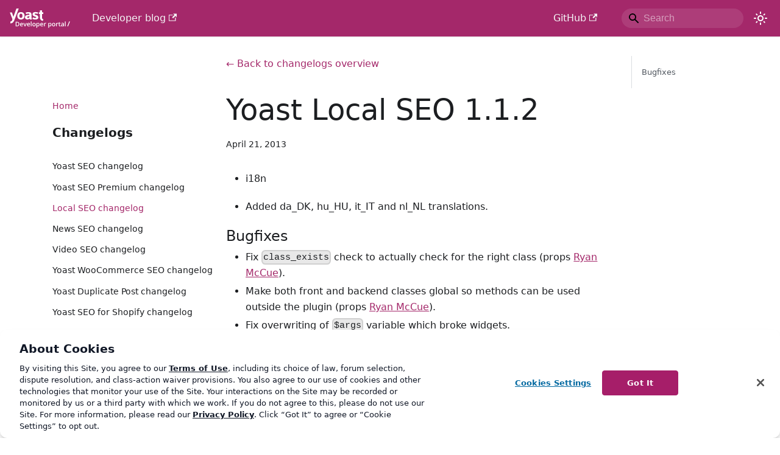

--- FILE ---
content_type: text/html; charset=utf-8
request_url: https://developer.yoast.com/changelog/local-seo/1.1.2/
body_size: 5089
content:
<!doctype html>
<html lang="en" dir="ltr" class="blog-wrapper blog-post-page plugin-changelog-plugin plugin-id-wordpress-seo-local" data-has-hydrated="false">
<head>
<meta charset="UTF-8">
<meta name="generator" content="Docusaurus v3.7.0">
<title data-rh="true">Yoast Local SEO 1.1.2 changelog | Yoast developer portal</title><meta data-rh="true" name="viewport" content="width=device-width,initial-scale=1"><meta data-rh="true" name="twitter:card" content="summary_large_image"><meta data-rh="true" property="og:url" content="https://developer.yoast.com/changelog/local-seo/1.1.2/"><meta data-rh="true" property="og:locale" content="en"><meta data-rh="true" name="docusaurus_locale" content="en"><meta data-rh="true" name="docusaurus_tag" content="default"><meta data-rh="true" name="docsearch:language" content="en"><meta data-rh="true" name="docsearch:docusaurus_tag" content="default"><meta data-rh="true" property="og:title" content="Yoast Local SEO 1.1.2 changelog | Yoast developer portal"><meta data-rh="true" name="description" content="This is the changelog for version 1.1.2 of Yoast Local SEO."><meta data-rh="true" property="og:description" content="This is the changelog for version 1.1.2 of Yoast Local SEO."><meta data-rh="true" property="og:image" content="https://yoast.com/shared-assets/opengraph/?title=Yoast%20Local%20SEO%201.1.2"><meta data-rh="true" name="twitter:image" content="https://yoast.com/shared-assets/opengraph/?title=Yoast%20Local%20SEO%201.1.2"><meta data-rh="true" property="og:type" content="article"><meta data-rh="true" property="article:published_time" content="2013-04-21T20:00:00.000Z"><link data-rh="true" rel="icon" href="/img/favicon.png"><link data-rh="true" rel="canonical" href="https://developer.yoast.com/changelog/local-seo/1.1.2/"><link data-rh="true" rel="alternate" href="https://developer.yoast.com/changelog/local-seo/1.1.2/" hreflang="en"><link data-rh="true" rel="alternate" href="https://developer.yoast.com/changelog/local-seo/1.1.2/" hreflang="x-default"><link rel="alternate" type="application/rss+xml" href="/changelog/yoast-seo/rss.xml" title="Yoast SEO changelog RSS Feed">
<link rel="alternate" type="application/rss+xml" href="/changelog/yoast-seo-premium/rss.xml" title="Yoast SEO Premium changelog RSS Feed">
<link rel="alternate" type="application/rss+xml" href="/changelog/local-seo/rss.xml" title="Yoast Local SEO changelog RSS Feed">
<link rel="alternate" type="application/rss+xml" href="/changelog/news-seo/rss.xml" title="Yoast News SEO changelog RSS Feed">
<link rel="alternate" type="application/rss+xml" href="/changelog/video-seo/rss.xml" title="Yoast Video SEO changelog RSS Feed">
<link rel="alternate" type="application/rss+xml" href="/changelog/woocommerce-seo/rss.xml" title="Yoast WooCommerce SEO changelog RSS Feed">
<link rel="alternate" type="application/rss+xml" href="/changelog/duplicate-post/rss.xml" title="Yoast Duplicate Post changelog RSS Feed">
<link rel="alternate" type="application/rss+xml" href="/changelog/shopify/rss.xml" title="Yoast SEO for Shopify changelog RSS Feed">
<!-- Google Tag Manager -->
    <script>!function(e,t,a,n){e[n]=e[n]||[],e[n].push({"gtm.start":(new Date).getTime(),event:"gtm.js"});var g=t.getElementsByTagName(a)[0],m=t.createElement(a);m.async=!0,m.src="https://www.googletagmanager.com/gtm.js?id=GTM-NHRB36F",g.parentNode.insertBefore(m,g)}(window,document,"script","dataLayer")</script>
    <!-- End Google Tag Manager -->


<meta property="og:site_name" content="Yoast developer portal">
<script type="application/ld+json">{
	"@context": "https://schema.org",
	"@graph": [
		{
			"@type": "WebSite",
			"@id": "https://developer.yoast.com/#website",
			"url": "https://developer.yoast.com/",
			"name": "Yoast Developer",
			"description": "Docs for Yoast SEO, for everyone",
			"publisher": {
				"@id": "https://yoast.com/#organization"
			},
			"potentialAction": [
				{
					"@type": "SearchAction",
					"target": {
						"@type": "EntryPoint",
						"urlTemplate": "https://developer.yoast.com/search/?q={search_term_string}"
					},
					"query-input": "required name=search_term_string"
				}
			],
			"inLanguage": "en-US",
			"copyrightHolder": {
				"@id": "https://yoast.com/#organization"
			}
		},
		{
			"@type": [
				"Organization",
				"Brand"
			],
			"@id": "https://yoast.com/#organization",
			"name": "Yoast",
			"url": "https://yoast.com/",
			"logo": {
				"@type": "ImageObject",
				"inLanguage": "en-US",
				"@id": "https://yoast.com/#/schema/logo/image/",
				"url": "https://yoast.com/app/uploads/2020/09/Yoast_Icon_SocialMedia_500x500.png",
				"contentUrl": "https://yoast.com/app/uploads/2020/09/Yoast_Icon_SocialMedia_500x500.png",
				"width": 500,
				"height": 500,
				"caption": "Yoast"
			},
			"image": {
				"@id": "https://yoast.com/#/schema/logo/image/"
			},
			"sameAs": [
				"https://yoast.com",
				"https://www.instagram.com/yoast/",
				"https://www.linkedin.com/company/1414157/",
				"https://www.pinterest.com/yoast/",
				"https://www.youtube.com/yoast",
				"https://en.wikipedia.org/wiki/Yoast",
				"https://www.facebook.com/yoast",
				"https://twitter.com/yoast",
				"https://g.co/kgs/4H5sG2",
				"https://g.co/kgs/a9XfUu"
			],
			"founder": {
				"@type": "Person",
				"name": "Joost de Valk",
				"sameAs": "https://en.wikipedia.org/wiki/Joost_de_Valk"
			},
			"foundingDate": "2010-05-01",
			"slogan": "SEO for Everyone",
			"description": "Yoast helps you with your website optimization, whether it be through our widely used SEO software or our online SEO courses: we&#039;re here to help.",
			"legalName": "Yoast BV",
			"parentOrganization": {
				"@type": "Organization",
				"name": "Newfold Digital",
				"description": "Newfold Digital is a leading web presence solutions provider serving millions of small-to-medium businesses globally.",
				"url": "https://newfold.com/",
				"sameAs": [
					"https://newfold.com/"
				],
				"logo": "https://yoast.com/app/uploads/2022/01/newfold-logo.png"
			}
		}
	]
}</script><link rel="stylesheet" href="/assets/css/styles.f8c0a30b.css">
<script src="/assets/js/runtime~main.ff318b84.js" defer="defer"></script>
<script src="/assets/js/main.44327d5b.js" defer="defer"></script>
</head>
<body class="navigation-with-keyboard">
<script>!function(){function t(t){document.documentElement.setAttribute("data-theme",t)}var e=function(){try{return new URLSearchParams(window.location.search).get("docusaurus-theme")}catch(t){}}()||function(){try{return window.localStorage.getItem("theme")}catch(t){}}();t(null!==e?e:"light")}(),function(){try{const n=new URLSearchParams(window.location.search).entries();for(var[t,e]of n)if(t.startsWith("docusaurus-data-")){var a=t.replace("docusaurus-data-","data-");document.documentElement.setAttribute(a,e)}}catch(t){}}()</script><div id="__docusaurus"><link rel="preload" as="image" href="/img/yoast-logo.svg"><div role="region" aria-label="Skip to main content"><a class="skipToContent_fXgn" href="#__docusaurus_skipToContent_fallback">Skip to main content</a></div><nav aria-label="Main" class="navbar navbar--fixed-top navbar--primary"><div class="navbar__inner"><div class="navbar__items"><button aria-label="Toggle navigation bar" aria-expanded="false" class="navbar__toggle clean-btn" type="button"><svg width="30" height="30" viewBox="0 0 30 30" aria-hidden="true"><path stroke="currentColor" stroke-linecap="round" stroke-miterlimit="10" stroke-width="2" d="M4 7h22M4 15h22M4 23h22"></path></svg></button><a class="navbar__brand" href="/"><div class="navbar__logo"><img src="/img/yoast-logo.svg" alt="Yoast Logo" class="themedComponent_mlkZ themedComponent--light_NVdE" height="50px"><img src="/img/yoast-logo.svg" alt="Yoast Logo" class="themedComponent_mlkZ themedComponent--dark_xIcU" height="50px"></div></a><a href="https://developer.yoast.com/blog/" target="_blank" rel="noopener noreferrer" class="navbar__item navbar__link">Developer blog<svg width="13.5" height="13.5" aria-hidden="true" viewBox="0 0 24 24" class="iconExternalLink_nPIU"><path fill="currentColor" d="M21 13v10h-21v-19h12v2h-10v15h17v-8h2zm3-12h-10.988l4.035 4-6.977 7.07 2.828 2.828 6.977-7.07 4.125 4.172v-11z"></path></svg></a></div><div class="navbar__items navbar__items--right"><a href="https://github.com/yoast" target="_blank" rel="noopener noreferrer" class="navbar__item navbar__link">GitHub<svg width="13.5" height="13.5" aria-hidden="true" viewBox="0 0 24 24" class="iconExternalLink_nPIU"><path fill="currentColor" d="M21 13v10h-21v-19h12v2h-10v15h17v-8h2zm3-12h-10.988l4.035 4-6.977 7.07 2.828 2.828 6.977-7.07 4.125 4.172v-11z"></path></svg></a><div class="navbarSearchContainer_Bca1"><div class="navbar__search searchBarContainer_NW3z" dir="ltr"><input placeholder="Search" aria-label="Search" class="navbar__search-input searchInput_YFbd" value=""><div class="loadingRing_RJI3 searchBarLoadingRing_YnHq"><div></div><div></div><div></div><div></div></div></div></div><div class="toggle_vylO colorModeToggle_DEke"><button class="clean-btn toggleButton_gllP toggleButtonDisabled_aARS" type="button" disabled="" title="Switch between dark and light mode (currently light mode)" aria-label="Switch between dark and light mode (currently light mode)" aria-live="polite" aria-pressed="false"><svg viewBox="0 0 24 24" width="24" height="24" class="lightToggleIcon_pyhR"><path fill="currentColor" d="M12,9c1.65,0,3,1.35,3,3s-1.35,3-3,3s-3-1.35-3-3S10.35,9,12,9 M12,7c-2.76,0-5,2.24-5,5s2.24,5,5,5s5-2.24,5-5 S14.76,7,12,7L12,7z M2,13l2,0c0.55,0,1-0.45,1-1s-0.45-1-1-1l-2,0c-0.55,0-1,0.45-1,1S1.45,13,2,13z M20,13l2,0c0.55,0,1-0.45,1-1 s-0.45-1-1-1l-2,0c-0.55,0-1,0.45-1,1S19.45,13,20,13z M11,2v2c0,0.55,0.45,1,1,1s1-0.45,1-1V2c0-0.55-0.45-1-1-1S11,1.45,11,2z M11,20v2c0,0.55,0.45,1,1,1s1-0.45,1-1v-2c0-0.55-0.45-1-1-1C11.45,19,11,19.45,11,20z M5.99,4.58c-0.39-0.39-1.03-0.39-1.41,0 c-0.39,0.39-0.39,1.03,0,1.41l1.06,1.06c0.39,0.39,1.03,0.39,1.41,0s0.39-1.03,0-1.41L5.99,4.58z M18.36,16.95 c-0.39-0.39-1.03-0.39-1.41,0c-0.39,0.39-0.39,1.03,0,1.41l1.06,1.06c0.39,0.39,1.03,0.39,1.41,0c0.39-0.39,0.39-1.03,0-1.41 L18.36,16.95z M19.42,5.99c0.39-0.39,0.39-1.03,0-1.41c-0.39-0.39-1.03-0.39-1.41,0l-1.06,1.06c-0.39,0.39-0.39,1.03,0,1.41 s1.03,0.39,1.41,0L19.42,5.99z M7.05,18.36c0.39-0.39,0.39-1.03,0-1.41c-0.39-0.39-1.03-0.39-1.41,0l-1.06,1.06 c-0.39,0.39-0.39,1.03,0,1.41s1.03,0.39,1.41,0L7.05,18.36z"></path></svg><svg viewBox="0 0 24 24" width="24" height="24" class="darkToggleIcon_wfgR"><path fill="currentColor" d="M9.37,5.51C9.19,6.15,9.1,6.82,9.1,7.5c0,4.08,3.32,7.4,7.4,7.4c0.68,0,1.35-0.09,1.99-0.27C17.45,17.19,14.93,19,12,19 c-3.86,0-7-3.14-7-7C5,9.07,6.81,6.55,9.37,5.51z M12,3c-4.97,0-9,4.03-9,9s4.03,9,9,9s9-4.03,9-9c0-0.46-0.04-0.92-0.1-1.36 c-0.98,1.37-2.58,2.26-4.4,2.26c-2.98,0-5.4-2.42-5.4-5.4c0-1.81,0.89-3.42,2.26-4.4C12.92,3.04,12.46,3,12,3L12,3z"></path></svg></button></div></div></div><div role="presentation" class="navbar-sidebar__backdrop"></div></nav><div id="__docusaurus_skipToContent_fallback" class="main-wrapper mainWrapper_z2l0"><div class="container margin-vert--lg"><div class="row"><aside class="col col--3"><nav class="sidebar_brwN thin-scrollbar" aria-label="Blog recent posts navigation"><ul class="sidebarItemList_QwSx clean-list"><li class="sidebarItem_lnhn"><a aria-current="page" class="sidebarItemLink_yNGZ sidebarItemLinkActive_oSRm" href="/">Home</a></li></ul><div class="sidebarItemTitle_r4Q1 margin-bottom--md">Changelogs</div><ul class="sidebarItemList_QwSx clean-list"><li class="sidebarItem_lnhn"><a class="sidebarItemLink_yNGZ" href="/changelog/yoast-seo/">Yoast SEO changelog</a></li><li class="sidebarItem_lnhn"><a class="sidebarItemLink_yNGZ" href="/changelog/yoast-seo-premium/">Yoast SEO Premium changelog</a></li><li class="sidebarItem_lnhn"><a aria-current="page" class="sidebarItemLink_yNGZ sidebarItemLinkActive_oSRm" href="/changelog/local-seo/">Local SEO changelog</a></li><li class="sidebarItem_lnhn"><a class="sidebarItemLink_yNGZ" href="/changelog/news-seo/">News SEO changelog</a></li><li class="sidebarItem_lnhn"><a class="sidebarItemLink_yNGZ" href="/changelog/video-seo/">Video SEO changelog</a></li><li class="sidebarItem_lnhn"><a class="sidebarItemLink_yNGZ" href="/changelog/woocommerce-seo/">Yoast WooCommerce SEO changelog</a></li><li class="sidebarItem_lnhn"><a class="sidebarItemLink_yNGZ" href="/changelog/duplicate-post/">Yoast Duplicate Post changelog</a></li><li class="sidebarItem_lnhn"><a class="sidebarItemLink_yNGZ" href="/changelog/shopify/">Yoast SEO for Shopify changelog</a></li></ul><div class="sidebarItemTitle_r4Q1 margin-bottom--md">Recent releases</div><ul class="sidebarItemList_QwSx clean-list"><li class="sidebarItem_lnhn"><a class="sidebarItemLink_yNGZ" href="/changelog/local-seo/15.6/">15.6</a></li><li class="sidebarItem_lnhn"><a class="sidebarItemLink_yNGZ" href="/changelog/local-seo/15.5/">15.5</a></li><li class="sidebarItem_lnhn"><a class="sidebarItemLink_yNGZ" href="/changelog/local-seo/15.4/">15.4</a></li><li class="sidebarItem_lnhn"><a class="sidebarItemLink_yNGZ" href="/changelog/local-seo/15.3/">15.3</a></li><li class="sidebarItem_lnhn"><a class="sidebarItemLink_yNGZ" href="/changelog/local-seo/15.2/">15.2</a></li><li class="sidebarItem_lnhn"><a class="sidebarItemLink_yNGZ" href="/changelog/local-seo/15.1/">15.1</a></li><li class="sidebarItem_lnhn"><a class="sidebarItemLink_yNGZ" href="/changelog/local-seo/15.0/">15.0</a></li><li class="sidebarItem_lnhn"><a class="sidebarItemLink_yNGZ" href="/changelog/local-seo/14.9/">14.9</a></li><li class="sidebarItem_lnhn"><a class="sidebarItemLink_yNGZ" href="/changelog/local-seo/14.8/">14.8</a></li><li class="sidebarItem_lnhn"><a class="sidebarItemLink_yNGZ" href="/changelog/local-seo/14.7/">14.7</a></li></ul></nav></aside><main class="col col--7"><a class="changelogOverviewLink_dHD6" href="/changelog/local-seo/">← Back to changelogs overview</a><article class="changelogItemContainer_jeDt"><header><h1 class="title_CvKu">Yoast Local SEO 1.1.2</h1><div class="container_mt6G margin-vert--md"><time datetime="2013-04-21T20:00:00.000Z">April 21, 2013</time></div></header><div id="__blog-post-container" class="markdown"><ul>
<li>
<p>i18n</p>
</li>
<li>
<p>Added da_DK, hu_HU, it_IT and nl_NL translations.</p>
</li>
</ul>
<h3 class="anchor anchorWithStickyNavbar_LWe7" id="bugfixes">Bugfixes<a href="#bugfixes" class="hash-link" aria-label="Direct link to Bugfixes" title="Direct link to Bugfixes">​</a></h3>
<ul>
<li>Fix <code>class_exists</code> check to actually check for the right class (props <a href="http://ryanmccue.info/" target="_blank" rel="noopener noreferrer">Ryan McCue</a>).</li>
<li>Make both front and backend classes global so methods can be used outside the plugin (props <a href="http://ryanmccue.info/" target="_blank" rel="noopener noreferrer">Ryan McCue</a>).</li>
<li>Fix overwriting of <code>$args</code> variable which broke widgets.</li>
</ul></div></article><nav class="pagination-nav docusaurus-mt-lg" aria-label="Changelog item navigation"><a class="pagination-nav__link pagination-nav__link--prev" href="/changelog/local-seo/1.1.3/"><div class="pagination-nav__sublabel">Newer release</div><div class="pagination-nav__label">1.1.3</div></a><a class="pagination-nav__link pagination-nav__link--next" href="/changelog/local-seo/1.1.1/"><div class="pagination-nav__sublabel">Older release</div><div class="pagination-nav__label">1.1.1</div></a></nav></main><div class="col col--2"><div class="tableOfContents_bqdL thin-scrollbar"><ul class="table-of-contents table-of-contents__left-border"><li><a href="#bugfixes" class="table-of-contents__link toc-highlight">Bugfixes</a></li></ul></div></div></div></div></div><footer class="footer footer--dark"><div class="container container-fluid"><div class="row footer__links"><div class="col footer__col"><div class="footer__title">Yoast elsewhere</div><ul class="footer__items clean-list"><li class="footer__item"><a href="https://yoast.com/seo-blog/" target="_blank" rel="noopener noreferrer" class="footer__link-item">SEO blog<svg width="13.5" height="13.5" aria-hidden="true" viewBox="0 0 24 24" class="iconExternalLink_nPIU"><path fill="currentColor" d="M21 13v10h-21v-19h12v2h-10v15h17v-8h2zm3-12h-10.988l4.035 4-6.977 7.07 2.828 2.828 6.977-7.07 4.125 4.172v-11z"></path></svg></a></li><li class="footer__item"><a href="https://yoast.com/about-us/" target="_blank" rel="noopener noreferrer" class="footer__link-item">About us<svg width="13.5" height="13.5" aria-hidden="true" viewBox="0 0 24 24" class="iconExternalLink_nPIU"><path fill="currentColor" d="M21 13v10h-21v-19h12v2h-10v15h17v-8h2zm3-12h-10.988l4.035 4-6.977 7.07 2.828 2.828 6.977-7.07 4.125 4.172v-11z"></path></svg></a></li><li class="footer__item"><a href="https://yoast.com/jobs/" target="_blank" rel="noopener noreferrer" class="footer__link-item">Work at Yoast<svg width="13.5" height="13.5" aria-hidden="true" viewBox="0 0 24 24" class="iconExternalLink_nPIU"><path fill="currentColor" d="M21 13v10h-21v-19h12v2h-10v15h17v-8h2zm3-12h-10.988l4.035 4-6.977 7.07 2.828 2.828 6.977-7.07 4.125 4.172v-11z"></path></svg></a></li><li class="footer__item"><a href="https://yoast.com/help/" target="_blank" rel="noopener noreferrer" class="footer__link-item">Help center<svg width="13.5" height="13.5" aria-hidden="true" viewBox="0 0 24 24" class="iconExternalLink_nPIU"><path fill="currentColor" d="M21 13v10h-21v-19h12v2h-10v15h17v-8h2zm3-12h-10.988l4.035 4-6.977 7.07 2.828 2.828 6.977-7.07 4.125 4.172v-11z"></path></svg></a></li><li class="footer__item"><a href="https://yoast.com/academy/" target="_blank" rel="noopener noreferrer" class="footer__link-item">SEO training<svg width="13.5" height="13.5" aria-hidden="true" viewBox="0 0 24 24" class="iconExternalLink_nPIU"><path fill="currentColor" d="M21 13v10h-21v-19h12v2h-10v15h17v-8h2zm3-12h-10.988l4.035 4-6.977 7.07 2.828 2.828 6.977-7.07 4.125 4.172v-11z"></path></svg></a></li></ul></div><div class="col footer__col"><div class="footer__title">Products</div><ul class="footer__items clean-list"><li class="footer__item"><a href="https://yoast.com/product/yoast-seo-premium-wordpress/" target="_blank" rel="noopener noreferrer" class="footer__link-item">Yoast SEO Premium<svg width="13.5" height="13.5" aria-hidden="true" viewBox="0 0 24 24" class="iconExternalLink_nPIU"><path fill="currentColor" d="M21 13v10h-21v-19h12v2h-10v15h17v-8h2zm3-12h-10.988l4.035 4-6.977 7.07 2.828 2.828 6.977-7.07 4.125 4.172v-11z"></path></svg></a></li><li class="footer__item"><a href="https://yoast.com/product/yoast-seo-shopify/" target="_blank" rel="noopener noreferrer" class="footer__link-item">Yoast SEO for Shopify<svg width="13.5" height="13.5" aria-hidden="true" viewBox="0 0 24 24" class="iconExternalLink_nPIU"><path fill="currentColor" d="M21 13v10h-21v-19h12v2h-10v15h17v-8h2zm3-12h-10.988l4.035 4-6.977 7.07 2.828 2.828 6.977-7.07 4.125 4.172v-11z"></path></svg></a></li><li class="footer__item"><a href="https://yoast.com/product/yoast-woocommerce-seo/" target="_blank" rel="noopener noreferrer" class="footer__link-item">Yoast WooCommerce SEO<svg width="13.5" height="13.5" aria-hidden="true" viewBox="0 0 24 24" class="iconExternalLink_nPIU"><path fill="currentColor" d="M21 13v10h-21v-19h12v2h-10v15h17v-8h2zm3-12h-10.988l4.035 4-6.977 7.07 2.828 2.828 6.977-7.07 4.125 4.172v-11z"></path></svg></a></li></ul></div><div class="col footer__col"><div class="footer__title">Legal</div><ul class="footer__items clean-list"><li class="footer__item"><a href="https://yoast.com/terms-of-service/" target="_blank" rel="noopener noreferrer" class="footer__link-item">Terms of Service<svg width="13.5" height="13.5" aria-hidden="true" viewBox="0 0 24 24" class="iconExternalLink_nPIU"><path fill="currentColor" d="M21 13v10h-21v-19h12v2h-10v15h17v-8h2zm3-12h-10.988l4.035 4-6.977 7.07 2.828 2.828 6.977-7.07 4.125 4.172v-11z"></path></svg></a></li><li class="footer__item"><a href="https://yoast.com/privacy-policy/" target="_blank" rel="noopener noreferrer" class="footer__link-item">Privacy policy<svg width="13.5" height="13.5" aria-hidden="true" viewBox="0 0 24 24" class="iconExternalLink_nPIU"><path fill="currentColor" d="M21 13v10h-21v-19h12v2h-10v15h17v-8h2zm3-12h-10.988l4.035 4-6.977 7.07 2.828 2.828 6.977-7.07 4.125 4.172v-11z"></path></svg></a></li><li class="footer__item"><a href="https://yoast.com/refund-policy/" target="_blank" rel="noopener noreferrer" class="footer__link-item">Refund policy<svg width="13.5" height="13.5" aria-hidden="true" viewBox="0 0 24 24" class="iconExternalLink_nPIU"><path fill="currentColor" d="M21 13v10h-21v-19h12v2h-10v15h17v-8h2zm3-12h-10.988l4.035 4-6.977 7.07 2.828 2.828 6.977-7.07 4.125 4.172v-11z"></path></svg></a></li></ul></div></div><div class="footer__bottom text--center"><div class="footer__copyright">Copyright © 2026 Yoast BV. Built with Docusaurus.</div></div></div></footer></div>
<!-- Google Tag Manager (noscript) -->
    <noscript><iframe src="https://www.googletagmanager.com/ns.html?id=GTM-NHRB36F" height="0" width="0" style="display:none;visibility:hidden"></iframe></noscript>
    <!-- End Google Tag Manager (noscript) --><script>(function(){function c(){var b=a.contentDocument||a.contentWindow.document;if(b){var d=b.createElement('script');d.innerHTML="window.__CF$cv$params={r:'9c09e0e8ce14c78f',t:'MTc2ODg2Mjg5NS4wMDAwMDA='};var a=document.createElement('script');a.nonce='';a.src='/cdn-cgi/challenge-platform/scripts/jsd/main.js';document.getElementsByTagName('head')[0].appendChild(a);";b.getElementsByTagName('head')[0].appendChild(d)}}if(document.body){var a=document.createElement('iframe');a.height=1;a.width=1;a.style.position='absolute';a.style.top=0;a.style.left=0;a.style.border='none';a.style.visibility='hidden';document.body.appendChild(a);if('loading'!==document.readyState)c();else if(window.addEventListener)document.addEventListener('DOMContentLoaded',c);else{var e=document.onreadystatechange||function(){};document.onreadystatechange=function(b){e(b);'loading'!==document.readyState&&(document.onreadystatechange=e,c())}}}})();</script></body>
</html>

--- FILE ---
content_type: application/javascript
request_url: https://developer.yoast.com/assets/js/runtime~main.ff318b84.js
body_size: 86408
content:
(()=>{"use strict";var e,c,b,d,a,f={},t={};function r(e){var c=t[e];if(void 0!==c)return c.exports;var b=t[e]={exports:{}};return f[e].call(b.exports,b,b.exports,r),b.exports}r.m=f,e=[],r.O=(c,b,d,a)=>{if(!b){var f=1/0;for(i=0;i<e.length;i++){b=e[i][0],d=e[i][1],a=e[i][2];for(var t=!0,o=0;o<b.length;o++)(!1&a||f>=a)&&Object.keys(r.O).every((e=>r.O[e](b[o])))?b.splice(o--,1):(t=!1,a<f&&(f=a));if(t){e.splice(i--,1);var n=d();void 0!==n&&(c=n)}}return c}a=a||0;for(var i=e.length;i>0&&e[i-1][2]>a;i--)e[i]=e[i-1];e[i]=[b,d,a]},r.n=e=>{var c=e&&e.__esModule?()=>e.default:()=>e;return r.d(c,{a:c}),c},b=Object.getPrototypeOf?e=>Object.getPrototypeOf(e):e=>e.__proto__,r.t=function(e,d){if(1&d&&(e=this(e)),8&d)return e;if("object"==typeof e&&e){if(4&d&&e.__esModule)return e;if(16&d&&"function"==typeof e.then)return e}var a=Object.create(null);r.r(a);var f={};c=c||[null,b({}),b([]),b(b)];for(var t=2&d&&e;"object"==typeof t&&!~c.indexOf(t);t=b(t))Object.getOwnPropertyNames(t).forEach((c=>f[c]=()=>e[c]));return f.default=()=>e,r.d(a,f),a},r.d=(e,c)=>{for(var b in c)r.o(c,b)&&!r.o(e,b)&&Object.defineProperty(e,b,{enumerable:!0,get:c[b]})},r.f={},r.e=e=>Promise.all(Object.keys(r.f).reduce(((c,b)=>(r.f[b](e,c),c)),[])),r.u=e=>"assets/js/"+({9:"45f095f1",35:"09340cb9",46:"b118c1da",51:"f74a28e9",55:"17010ca9",74:"6f489824",111:"c53750f3",120:"692174ea",140:"42b0139d",174:"90b0203c",214:"8d213d03",216:"736838a1",283:"f43813ff",292:"8a1e4022",312:"98117793",314:"643a1c76",321:"e6f3d103",376:"0b430d9a",459:"a10aea09",461:"2043ddb9",466:"267c77ef",476:"e6856180",506:"9a15b502",640:"d999ae5a",721:"aa3bbe84",846:"b51abacb",860:"be0de6de",872:"c4a523f7",947:"7015f84a",948:"559f494a",1006:"50d96948",1016:"6623e7a5",1019:"3afda31a",1091:"c5603b0a",1120:"7fa3b0c3",1161:"b4a720df",1212:"be9255c6",1245:"33c71760",1330:"b08f2a11",1367:"38831d30",1374:"1fb71ae4",1391:"9e8c51b9",1431:"5e5cf974",1446:"fe531799",1481:"eedb62f0",1492:"a5754395",1512:"a10cc8b1",1545:"388e1afb",1572:"f0e90e7c",1601:"a530c4e7",1622:"09f51c65",1659:"813ff7d3",1670:"4aa9f088",1744:"3d29a738",1752:"b07d8b1a",1757:"7d00e8d0",1789:"4e83400d",1805:"12989e15",1840:"1051dab5",1864:"672a703e",1871:"f5a8d039",1877:"5c6bccc5",1882:"9b0e6b30",1903:"301e4aa5",1966:"1abc10ef",2004:"446f3dae",2061:"f4bbac13",2222:"19538e15",2234:"1578a500",2235:"4f29f230",2248:"679dd73c",2265:"eff7a0c8",2287:"1c8f6f55",2332:"19f93487",2385:"011312a5",2398:"8ff7c4fe",2420:"96a9cd41",2457:"2cd4cdea",2467:"c1863dd7",2497:"a141fe24",2513:"e2ee2b86",2560:"71244b7f",2581:"88fafcf2",2603:"7ec77a4b",2622:"29fb6321",2625:"06633f20",2652:"2937d316",2688:"7fc16859",2757:"7572e16a",2767:"bdff3317",2814:"329b4e7c",2829:"022a7f79",2838:"b8ea86ed",2888:"142cce5b",2900:"d6041352",2901:"d791d2af",2965:"4627025d",2973:"3a54871a",3033:"0bdea8d2",3041:"c06f1c61",3051:"83f10ca4",3062:"2f4c3595",3081:"9a9dad1c",3082:"1bac2b04",3090:"14fac2a5",3124:"32d2e597",3206:"e90cd079",3232:"0f8382c9",3258:"e2718fb8",3259:"1314dda8",3266:"baebc45a",3273:"00752606",3277:"65fefd6b",3281:"d5826f92",3300:"122f7300",3303:"a3374bbf",3335:"f7eb6716",3380:"39db3f8f",3389:"126e3c4b",3393:"d25ab4a3",3424:"2a8aa78e",3441:"647a3f98",3607:"75849ab8",3620:"0d327768",3623:"badb19a8",3627:"70c87179",3655:"1df89b71",3733:"66158d6f",3740:"518ca001",3788:"f2a1f915",3817:"e4cbab43",3859:"6c57f520",3899:"4d699660",3909:"f2c1ba81",3921:"d112f570",3946:"abe93000",4e3:"a9036646",4027:"bf47e2f0",4048:"7aff80fa",4050:"8eb1e02b",4051:"ce00a050",4079:"d2cb806d",4120:"fcacaa3a",4145:"fcfdf775",4158:"fc5f878f",4166:"2e3af242",4214:"032238a0",4235:"ed926dd0",4259:"a35720db",4322:"ca13ac5f",4323:"e5ec1fdc",4324:"6abec002",4351:"61f0a60d",4396:"2cc06669",4398:"299831c8",4435:"b4e4b9d6",4472:"97a73d4b",4475:"11048020",4493:"77e0e9f7",4584:"516e52fe",4589:"9fc38197",4610:"10ef4704",4616:"61de7233",4647:"2b707b4f",4695:"ca1bb0a8",4713:"6767f36e",4772:"865ff8bd",4868:"ee49d9a6",4902:"257e1fcb",4931:"c41da8a6",4941:"3b8d74ff",4996:"8a799294",5053:"34089215",5085:"6f4baf85",5108:"1fbedcea",5158:"ac4fb355",5163:"ea9b85b0",5168:"834a6f2c",5197:"e32c1a01",5202:"10b66048",5221:"81fc5b6e",5302:"80f6ec6c",5349:"ee2e0c48",5392:"1b5ce26a",5414:"bf393dce",5427:"e62bc8a7",5445:"3cc9bd73",5446:"f22d4555",5584:"c20a114c",5598:"9739971f",5651:"22886200",5676:"1cfd5200",5708:"249659bd",5709:"c09e69e1",5756:"cc2c8aef",5774:"c37c1f3a",5853:"bd8ad5d8",5867:"37954bae",5883:"873b761d",5888:"5b92aa8e",5957:"d44b7346",5960:"1ddeb2c8",5973:"a7545330",6016:"5d829a08",6019:"3a48b6e7",6023:"2c274e63",6030:"24e3e10e",6032:"1913eb80",6037:"4fcedf3c",6056:"e93072f9",6102:"47aa2e83",6117:"637b7c28",6162:"60b1d5f7",6194:"91499078",6208:"b1549d57",6284:"508c45d2",6344:"2968d97b",6362:"61a9f510",6379:"028488a5",6386:"acd627df",6394:"affad128",6451:"395c68ae",6472:"3dc84e02",6485:"165add1f",6496:"3feaf237",6568:"046a6e90",6575:"1675053a",6605:"21710c95",6620:"f70c7567",6630:"dccefd13",6697:"be7e2fab",6702:"8dfb168d",6712:"d156dc6b",6735:"27a544c6",6742:"4f013ce3",6775:"74b2f6bc",6781:"9a32b2e3",6791:"38c75c98",6795:"d1693739",6835:"b4af3969",6861:"6804225c",6910:"cf4eaa30",6923:"fd480e43",6974:"c1f135e1",6995:"f28314bf",7012:"85da3cd1",7050:"7aa46a77",7069:"621c80f8",7143:"5f4356f1",7203:"264a17da",7213:"880068ac",7223:"d7d9c7f6",7235:"43eb529d",7272:"ce6fe0c9",7328:"78f76878",7370:"8935d40d",7373:"0c9f9f96",7437:"9db98c63",7455:"c76e9ae0",7472:"6d0fd069",7523:"d405bfcd",7542:"bb9c7440",7545:"9140e06a",7550:"c1b096a5",7664:"1c6b26d3",7667:"c4012b6b",7680:"eb425010",7720:"19d0b1b4",7731:"4e6aef69",7750:"888c462f",7820:"4fc385c3",7864:"ff02ba64",7896:"90532a2e",7936:"c9096af7",7962:"b6698c30",8019:"2004396d",8029:"a4834136",8032:"1c3c1b2b",8038:"639896ee",8082:"5b024d33",8179:"fd4e9a3c",8184:"7e8c5da8",8195:"2ff09768",8204:"ead067a3",8264:"7963bcf9",8301:"49abfd22",8379:"195fe4b2",8416:"5cc07076",8443:"1799fe3d",8466:"3dc9ff48",8498:"34ead70e",8548:"d7d523f2",8572:"c34744ee",8602:"8352d2d1",8625:"77d4cc49",8664:"f79a7500",8674:"e896fdfc",8677:"e3a3ab54",8702:"3c00c6c5",8733:"f6ca70b9",8805:"9c764f10",8852:"37c9bc26",8903:"46b138d0",9018:"6afd9b8a",9043:"2185ceb4",9045:"55688653",9060:"bb4a9823",9064:"c17240b2",9065:"4656d2e4",9091:"59660b57",9095:"0b50f67d",9185:"478e3e26",9186:"f5c773a1",9187:"c6771103",9249:"aadfd4bd",9252:"de741d1c",9287:"106084d1",9298:"536584a5",9375:"84b629ed",9422:"cbf4691d",9442:"cd52d09b",9444:"c224d5dc",9476:"cec1fbb2",9511:"4dcf3dc7",9521:"5364c34f",9525:"87e6cc86",9616:"1bb8300a",9647:"5e95c892",9778:"7ca32b65",9880:"4b6aece5",9910:"9780c30c",9913:"665b2da2",9915:"86be5446",10036:"04da7f12",10071:"95219dc7",10077:"24df20e7",10091:"8804d141",10137:"e7841250",10181:"ff898a4f",10185:"61b6d333",10188:"f5890157",10210:"1c85a1db",10289:"fd7e9d29",10311:"c15929af",10396:"2ac7bc10",10398:"2118a280",10413:"d1d49a81",10464:"f6d7baba",10524:"da39e1bf",10557:"cd1c91ab",10577:"ddbddae2",10597:"bc36d5e6",10670:"d85e40d7",10677:"d5825600",10680:"03dda18f",10696:"2776cf95",10701:"61379b8f",10727:"9c1b6032",10789:"a709d4dc",10871:"741a6e84",10872:"cfb7c004",10875:"560cf673",10901:"72798764",10903:"8a67c315",10904:"ce6895e4",10932:"1328249d",11007:"5536ed02",11024:"cf421049",11073:"c8667cd1",11130:"c865e97d",11163:"039856ab",11201:"fdfd5302",11244:"4146bd5e",11264:"62b360e7",11321:"4ccef59a",11325:"81e800c1",11345:"a35013ab",11381:"0a36d123",11382:"55b86106",11412:"d7219c7f",11435:"33813d73",11560:"75519aa0",11567:"22dd74f7",11577:"3921e45e",11592:"371c43ee",11625:"76324d64",11662:"b481da8d",11722:"0d3637e7",11780:"3b86df2f",11837:"72e9a909",11839:"a92a3e5b",11855:"826efc44",11911:"52f02ec1",11972:"4dee2efd",12115:"e063357c",12131:"624b1232",12140:"342127e7",12225:"673e65ff",12253:"df867c6b",12254:"2fd59d43",12313:"9ba272c8",12321:"20be807b",12326:"34c8a266",12332:"a798b37d",12361:"81ecc705",12397:"235a5653",12477:"9f238de9",12497:"1be140e6",12584:"170daf46",12600:"2f9f8b04",12657:"918aa675",12666:"fe6bad67",12704:"a0b800e1",12728:"bfa39f33",12783:"3481e2b3",12817:"b6fcfa48",12838:"a6bfa2e6",12839:"36b2742d",12849:"bdf9095a",12864:"5bf48947",12867:"b62bf32c",12897:"9fe0f27a",12925:"7b06e556",12932:"6b0decbe",12992:"ae6e8428",13016:"818a483f",13020:"eb71b471",13089:"cc9fe2e7",13118:"86d2a569",13179:"8bab3b08",13180:"6d33da42",13203:"895adcc5",13216:"cdbd442b",13250:"807ddaeb",13266:"a3067468",13296:"79faff0d",13311:"11658009",13320:"c8f9fe60",13350:"d3eb52f8",13386:"9e23c99a",13427:"be67c652",13437:"1e81458d",13502:"9af5bfc5",13517:"829c5537",13571:"fcacd93e",13597:"00a266b1",13599:"94e7890f",13606:"ec0beb8f",13610:"e6976b22",13643:"07fa3610",13683:"c9606c61",13713:"0e15416b",13745:"e33f19c6",13746:"26a10ddc",13760:"3cc37ee8",13804:"337780dc",13807:"e7427487",13896:"dced92e9",13898:"0421ce8f",13919:"2754dacf",13987:"829b20d9",14011:"32046ac9",14058:"aa4a77d4",14083:"c0552a7a",14108:"672a8d2c",14111:"34b652dd",14139:"eea722f0",14170:"3ac5cb95",14176:"c788b0e8",14203:"90fedcb1",14225:"b4897332",14236:"512a996b",14273:"793e5c55",14374:"1613c852",14380:"67418e0b",14384:"1c2d2098",14424:"6031703e",14425:"963bb464",14493:"465e0cb3",14511:"b54f214f",14540:"531b3274",14578:"42239abf",14611:"57162b74",14622:"59e9cdff",14647:"401c104c",14666:"725d5c23",14791:"b8bff585",14803:"5bbd0f2c",14823:"026908d9",14846:"aaae2f0e",14873:"751f1ab7",14885:"ac279c83",14938:"04933479",15017:"e22ba95f",15047:"3e66bf97",15074:"e7a35033",15079:"8891f343",15085:"718dc263",15094:"f6afafda",15118:"3be4c5af",15135:"b3b7c207",15184:"03353ebb",15243:"c740a81b",15262:"e0009b2e",15274:"111851a9",15360:"7e665299",15405:"1c6e84da",15452:"ad51335c",15459:"c76bdea0",15465:"f67a67cb",15502:"a26b410e",15554:"04cd2042",15634:"304ba6e0",15642:"686db72b",15716:"9fe76f06",15775:"95b324c8",15798:"389fc6b8",15813:"0998df8f",15835:"13e6c893",15864:"f8041947",15867:"231064dd",15882:"91b16169",15889:"8a371da1",15927:"d52bbcbb",15929:"6db1661d",15938:"5599c7ba",15959:"25eeff01",16008:"c8bec0c1",16019:"60633dd6",16044:"c018620e",16109:"479814da",16120:"260c804d",16162:"45d61838",16167:"1720e258",16208:"69fa4b85",16267:"a47c1dbd",16295:"014bb441",16296:"dc673f2d",16308:"d244f25b",16339:"dad4ce70",16370:"0c0357af",16412:"e9a90542",16447:"10d39476",16460:"fcc08e33",16531:"57ec5858",16601:"cf637a22",16640:"af3a4d06",16653:"3fec1b04",16704:"55147739",16714:"0b3bcbc2",16745:"0684c210",16747:"d10c57c7",16760:"a5eb593c",16767:"bf360de4",16776:"71b80af6",16803:"06cd41b8",16840:"7924eee0",16842:"4d0c79d6",16918:"9a31b6d3",16942:"671de21a",16957:"5b1384a8",17040:"7b92a154",17176:"a6c980b8",17185:"46db99a7",17196:"a33202f4",17234:"32dd5f32",17271:"1638a803",17321:"0f37d6e7",17326:"6963003f",17354:"4e05bc08",17403:"d3644276",17415:"793777a3",17423:"9480bd23",17431:"f365e694",17509:"dda2504d",17552:"7748122f",17608:"38908d9f",17643:"45f4b759",17683:"08f0d158",17837:"e0c54773",17880:"5765fcd9",17887:"08cbe8b2",17889:"e27b8394",17977:"f03e4a81",17980:"e56dcfa3",18092:"33dc7612",18165:"79e7d370",18180:"ef41d829",18193:"4451797a",18222:"8b66c85e",18254:"1d3e6b1a",18276:"dedf62bf",18282:"95a7c9c2",18289:"59d94f90",18317:"a45ae3c6",18320:"f0f7b590",18401:"17896441",18419:"1f1720f5",18451:"e3a4645b",18469:"2588092f",18481:"fd9edd95",18520:"6f818789",18535:"2cee11c0",18594:"d23e1af7",18603:"48bbd46f",18627:"258bf7bf",18637:"94ad1e48",18644:"653f6c8b",18648:"b65c7312",18653:"d74f83bb",18656:"c6c2c81e",18667:"20dcef6b",18712:"5645c756",18723:"9db4b520",18789:"2553349c",18791:"9f632b3a",18795:"725cbd09",18870:"9d395b50",18880:"00d09952",18999:"31c64ea9",19023:"b3d4b60a",19032:"ccc8b675",19041:"10488ef2",19128:"39ee63e3",19172:"233df6fe",19213:"b667a53d",19214:"d131e2c2",19236:"ea46cf14",19309:"22c534cf",19329:"2fd429f3",19387:"1b521960",19399:"f7df808c",19410:"a93a7e98",19442:"f9906090",19570:"da570f19",19605:"29f9d701",19615:"86f57e6c",19640:"0dfdf96d",19656:"2bfbc631",19667:"d3de75af",19688:"3fca35e7",19750:"71e6235b",19756:"09dc0342",19759:"9fe59721",19824:"73ea8ebd",19826:"87ea02e1",19827:"702dae09",19829:"f3fdb234",19839:"d8c39b72",19937:"e4efa025",19951:"ed09c573",19955:"4e1eab86",19976:"b531520e",19981:"5f68c660",20006:"c462de12",20045:"19403720",20048:"c5c659ae",20052:"49c71d3f",20118:"4c4af69d",20157:"10ead861",20186:"537cafa1",20218:"45f6c0fc",20244:"95a4dcc0",20280:"a225d0e2",20309:"d131806a",20337:"c7c47abc",20354:"86ae766d",20400:"8cd45a0b",20428:"b18fa09f",20460:"782f2f24",20544:"5be0d9d8",20620:"cf08446b",20684:"f0952df7",20719:"bfc2cdaa",20733:"76b64931",20790:"7b1359f6",20816:"e4f5ddfe",20829:"b4c994f5",20875:"3c2ec251",20951:"0b110c58",20957:"3df5547b",20985:"7e4fe3dd",21001:"5ba143f4",21017:"87af89f7",21032:"7986133d",21069:"4279bdea",21083:"67897759",21215:"de3906f1",21241:"24dc4cc1",21325:"28587f3e",21342:"4ddd8cc3",21351:"1143dc8b",21365:"48dc4f1d",21387:"e12ce826",21393:"22d5b665",21469:"507bd3af",21483:"bb2a037e",21510:"c9ca30c9",21530:"6ca4d8f1",21556:"7b3ac28c",21571:"3f89dceb",21615:"bf262b2b",21665:"fc8e201c",21735:"087eb1e0",21768:"02aa7e76",21780:"500a2d72",21820:"c97580fe",21840:"95d02ded",21853:"18323a0f",21854:"5693c179",21969:"354d09fe",21975:"59479f04",21998:"c39676e2",21999:"5a3ad62f",22004:"d312fa73",22026:"308e040a",22120:"dffc965f",22131:"a7bcd126",22228:"2c70ec58",22250:"40fa8697",22258:"f2e845b2",22283:"627d57a6",22316:"3886ce48",22324:"4d8b13fc",22388:"73887f68",22407:"a4995907",22420:"1595b2f9",22432:"f3ba5ca2",22467:"32a0a380",22530:"07907dac",22531:"9c5e6f12",22539:"f6d1c493",22573:"64764f89",22584:"47526cb2",22594:"855953c7",22615:"30fd8b34",22617:"7bee6ffa",22622:"f59d6df9",22623:"73b0b327",22636:"15cef4b9",22639:"d6ccdba1",22649:"12a0cd16",22664:"b8e0097f",22681:"0f4e086c",22684:"c65cd02f",22700:"db15c622",22712:"d23e7e34",22771:"9e19159e",22783:"efbdbbcf",22790:"e642c2fc",22815:"7b05d17f",22816:"555fcc0b",22823:"f5786e4a",22912:"a1343dda",22923:"3288227b",22988:"a35d4ea6",23003:"c3b6bada",23006:"742769a1",23022:"879c850c",23038:"5dbc810f",23042:"b3719ed2",23060:"84111262",23138:"c5117378",23156:"acc30dc0",23193:"74cdc007",23209:"6f610ce5",23255:"e0711e2c",23262:"d3677adc",23300:"07bf1410",23314:"d9a36028",23343:"51792152",23365:"a9987815",23395:"952fcc04",23446:"dd6ad9ad",23448:"439b0845",23480:"f1e20f90",23494:"fb85a788",23526:"4c3b8a31",23533:"3eca53a9",23535:"2b0b57bd",23536:"ee523863",23607:"32788c89",23610:"73bb32ac",23614:"242b9725",23665:"76a84c05",23696:"c921bea0",23709:"81e20345",23798:"7b7bd1c5",23871:"c0a25678",23926:"c9bcdf81",24020:"b382aa82",24038:"1d802d6f",24062:"c3435b78",24068:"f97516de",24103:"e888aa0e",24143:"8af42315",24156:"68bef3cf",24206:"ee744ddf",24238:"4d236b44",24247:"6761b4fb",24279:"7fdfd672",24289:"88bc07a7",24335:"a531b73b",24360:"0cb06563",24370:"42dc2e2e",24453:"7b3d11c7",24488:"b508f8e1",24492:"3d91da2c",24502:"7ba7a48a",24515:"d32d2d2e",24518:"47dec09a",24553:"9a4a9b97",24554:"0ec0905a",24567:"fa7c8980",24619:"a7ccf787",24626:"5c103ee9",24676:"6e6d7a11",24755:"ddd689e8",24779:"d760e67a",24809:"e2093a33",24894:"0f12596f",24924:"0485c11a",24950:"bd6b7f44",24968:"322bc71e",24985:"887c8783",24988:"512fef17",25002:"328493b0",25031:"c6b3611f",25045:"818b940f",25089:"e337d9da",25090:"0e581bb0",25095:"70b2aba3",25114:"60417d36",25116:"24413b5d",25124:"c8161325",25133:"bf78cc8a",25137:"add3669e",25142:"395bb1f1",25323:"5922790f",25345:"2e66fed6",25346:"0ba22ede",25353:"d1bc4169",25365:"0c220db7",25372:"b024b971",25416:"c7bcafc8",25419:"472faf9e",25420:"6ba8ea1e",25484:"451bf31e",25513:"259a2e4d",25530:"1b9aa2a4",25542:"bf08ddb7",25548:"e4870708",25619:"ed8cb2c1",25623:"c2951709",25633:"18d39e79",25667:"3f053717",25720:"81a0cade",25754:"957d0c23",25765:"61dd70a7",25838:"90935939",25894:"960bcebd",25897:"81dbd0d1",25994:"69496fb5",25999:"956e62bc",26017:"477a2267",26022:"a52bb4f7",26035:"3865f38c",26094:"09c972dc",26096:"a4c1aaf0",26101:"ebe7cfd4",26122:"78ee6a9b",26168:"b468eefc",26280:"f8185f90",26283:"9fc704c6",26301:"e479666c",26309:"16da83a2",26315:"161c737b",26323:"b96bf0da",26335:"d20f0db6",26352:"a67d2f6e",26360:"8d78b54e",26367:"86c2f5cc",26392:"7d78f47d",26398:"21d2fc9f",26404:"69024785",26420:"749ea1cc",26460:"07d656ed",26520:"863af61f",26521:"98ed3380",26554:"12e5a0ef",26568:"93819b3f",26574:"19f8c59f",26599:"c46a354b",26638:"1486bc0e",26644:"9fd540ba",26689:"69920f1e",26694:"4e0c84f9",26695:"c270455d",26743:"ea7e2d2b",26745:"e20c3751",26760:"80a776e3",26766:"a0dd8c9b",26781:"2a280977",26788:"f0d091f1",26829:"63072741",26867:"564017e2",26928:"d1543ddd",26944:"6ecbca21",26978:"9fb483ef",27034:"e8e7869c",27040:"24a22af5",27100:"1cb59843",27107:"b712dc69",27117:"58dc099d",27142:"d315a429",27148:"ca987566",27202:"5a30ee26",27216:"fba20323",27375:"ae20df73",27378:"7d0806fd",27385:"f875a252",27392:"748a3fbf",27398:"ff90897f",27401:"de1f72f7",27475:"5064010d",27493:"f355be82",27497:"1ee183d5",27504:"bd96ae8f",27544:"feb28032",27556:"045e14a9",27559:"4da32ee8",27572:"1f9b1b82",27575:"0747aac7",27619:"748dbfc0",27626:"46347ab0",27638:"bc0ba29d",27689:"2b6fc292",27699:"41f917ae",27732:"e260fe90",27784:"414952df",27791:"025bf719",27811:"4bd5bb36",27826:"82e9d8bd",27921:"ff2b3c31",27959:"d3d7be10",27988:"e2929a67",28108:"17dddaf8",28113:"8a9e1a76",28153:"b0211d62",28178:"e60c9383",28189:"cc972190",28196:"57a0d69e",28207:"bc47137c",28211:"2d7fca1b",28242:"881c8f21",28279:"799e6b02",28379:"441fe529",28381:"0fce112d",28405:"7ec2bd83",28422:"a6827e73",28496:"30931b83",28554:"fce5ed27",28568:"47720591",28613:"8af32f4b",28684:"43690eae",28812:"1ab50688",28839:"4b8a2113",28866:"f959f1bb",28957:"b0eadefa",28976:"8f4d9bd0",28996:"2824c46d",29027:"adbe274a",29060:"2cf14971",29068:"348de9a7",29083:"3261fde9",29098:"e2d06fdd",29123:"50230811",29162:"58b1fa68",29168:"77fc64e9",29181:"1f4a6978",29183:"ec455eed",29219:"91ff843c",29252:"92060bf4",29262:"d1b7470f",29287:"e1192fc9",29289:"b06aa400",29360:"40488379",29379:"4be030ca",29383:"9252745f",29429:"6962474b",29451:"91c3656e",29460:"467dc34f",29503:"a56e74b2",29520:"15f121de",29527:"b929e51a",29573:"e5338d0f",29598:"d86c74d1",29601:"d82c54ac",29664:"3ad8ec3f",29670:"4bced951",29693:"a2c75107",29713:"806828d6",29724:"96645986",29725:"6fc544f4",29737:"51528548",29751:"0ed82ffc",29791:"ebdff7cc",29795:"7fed95b4",29804:"d1e94677",29881:"cc2d6b6d",29921:"2b5ed2a1",29931:"4d57414e",30008:"e7d4164f",30043:"dd6b6b8d",30119:"6c1f7391",30133:"82635f04",30155:"eae39e3e",30162:"06db6f74",30183:"2e8b4346",30253:"057a4bd5",30268:"24c3c44b",30351:"96c1fbcd",30425:"afc20a2c",30462:"c7784ae8",30476:"e3f23600",30488:"d643b835",30543:"e390f522",30549:"a8cd0400",30560:"35fa460b",30561:"d328b966",30582:"e7733c70",30598:"54a6cd11",30638:"2d041b28",30673:"a7a5821e",30683:"07118ca5",30726:"f7943495",30790:"cb985882",30835:"736f6699",30882:"16159bb1",30899:"1b4347fc",30915:"039c68a2",30920:"6ade5024",30976:"f72139e2",30986:"4078a555",31006:"25346148",31026:"7628c8bc",31080:"84c16b65",31082:"14212018",31200:"877377d4",31228:"54befa8d",31243:"0257e1b2",31265:"ea68336f",31366:"cb2d8f91",31370:"98d66143",31419:"d5073fe6",31424:"811b40ad",31426:"b75869a4",31433:"8375682a",31450:"73f33ded",31502:"e0e64e0f",31503:"2219c8e4",31529:"cb471dd9",31545:"36156001",31578:"89c0d243",31606:"2c1ac797",31622:"d8df6100",31633:"fd1c073b",31644:"8e97122a",31649:"493354cc",31759:"a514da88",31767:"2e424ac9",31784:"22a1c8bb",31839:"e3d34dd7",31865:"9f0e98eb",31879:"ef2a3043",31909:"a5e06ab6",31912:"fe763edc",31928:"bc83d6dc",31950:"ed7d18d8",31970:"1077e726",32080:"563f4c7c",32100:"4f2cf07c",32104:"a9ada40e",32191:"cd52c0f7",32207:"2dd96276",32220:"de230b8e",32235:"63146a56",32316:"58750545",32363:"cb1f70c2",32377:"24596b24",32380:"93b87e67",32485:"06de2d76",32550:"b32b00ff",32574:"8f785d2c",32585:"39826608",32590:"ccb44791",32684:"a6a99722",32717:"06c11292",32759:"248b1014",32806:"7e62a4b0",32807:"2ca73211",32863:"b88de02c",32914:"bc118c09",32967:"622d38be",32997:"74a2d67e",33006:"44684f63",33055:"5b977400",33105:"4604f697",33168:"54f3ee54",33170:"f6e09ee8",33228:"979579d9",33304:"103d7970",33447:"920e860b",33458:"e27939c9",33490:"c000cc95",33515:"07deb246",33525:"b0531d8c",33570:"6b9fcc82",33571:"fd892e2f",33642:"724b1340",33671:"3693c89e",33672:"25b73909",33712:"0a260b6f",33752:"a40a3c5d",33776:"53df47a5",33851:"279eccf3",33886:"8747962f",33897:"4da0879a",33901:"3641a937",33904:"c47e6b2d",33914:"f887e3a3",33949:"957b6ad4",34014:"d41c2cbf",34043:"16509fed",34054:"9f608dc3",34071:"07859fcb",34072:"890c730c",34094:"b998b34d",34104:"3af589eb",34137:"cfda3bb5",34144:"bd59c0d2",34166:"832c1651",34191:"a2cbc28e",34355:"1640b3dd",34356:"aa5dff46",34359:"b20852bc",34363:"bd2006e5",34368:"bcc686a8",34418:"63915265",34444:"daa1028b",34513:"1c551861",34526:"128eb77a",34574:"41b9ef06",34615:"779cd0a1",34673:"015bd424",34693:"01609055",34699:"7bb6545c",34721:"af6e73aa",34759:"836f0645",34808:"c9e55785",34818:"8da2b8f4",34856:"fbbabac2",34900:"7b0f8644",34919:"ff9b6869",34987:"fbea9d7d",34989:"5826e0d6",35084:"59977e5f",35087:"70f6aa61",35090:"7b5a1007",35118:"0998209f",35148:"14f81131",35174:"a945b927",35220:"536837f9",35226:"f1987008",35228:"bffe22a3",35240:"9388b306",35292:"e6dca4ee",35298:"f381d44e",35369:"e2b6eafd",35381:"c01f371c",35389:"9735c21b",35458:"09693eba",35508:"8d078f0f",35518:"c4aef82f",35531:"5ec83cb3",35557:"32c2be12",35573:"bdfb1090",35586:"e248623a",35602:"f69836cd",35632:"edb23030",35633:"6156bff2",35652:"0bcdf644",35676:"a0a76ce6",35689:"e24a0569",35691:"d92cdd7e",35742:"aba21aa0",35820:"e1d75618",35856:"934f78a3",35872:"2f24893e",35902:"494979bc",35904:"b58ae1cf",35906:"5b3d1b00",35915:"62e03284",35972:"96c40317",35983:"07a27825",36026:"9d337c0b",36035:"c1006914",36040:"c8d4123b",36057:"09f1be25",36075:"bc1d9052",36101:"943585f2",36113:"7836acf6",36119:"382169b3",36120:"e181d86f",36139:"57db441e",36150:"a6314c10",36170:"9c2af96c",36201:"bd378a32",36299:"03068f1d",36301:"55292df3",36304:"75992cca",36324:"95ea7f4d",36346:"6b3bf1b7",36348:"2033baca",36379:"825f677c",36441:"042d50d3",36458:"b4298f6d",36461:"e807178f",36526:"9a5b8e18",36553:"d68166de",36629:"d4037bbd",36643:"68a3a089",36697:"220dc0dc",36704:"ca0b0706",36765:"b664766e",36773:"16286b81",36824:"e59dfc94",36844:"3125d59f",36927:"73dff07c",36990:"eb4cba80",36997:"1986c524",37013:"cbd2181c",37051:"d157f137",37085:"c2155b82",37134:"e1a0b662",37199:"b400abb5",37205:"fa025fb8",37272:"6178118c",37327:"07c893c3",37335:"302ba349",37339:"2f587352",37340:"8c3b432b",37365:"f09f747a",37366:"113f7e17",37404:"90a21833",37416:"443c8975",37420:"995e8a86",37431:"470d0ca7",37434:"d88775ae",37443:"355ad204",37501:"4c354f2e",37544:"2db412c3",37547:"610773a1",37621:"19cd1d99",37647:"505656be",37693:"73d09afd",37696:"5e80ba9a",37774:"c743dfc7",37789:"49412e24",37816:"361c0e96",37817:"4e398418",37833:"0828154b",37935:"39411db0",37966:"4f6e11b8",38040:"fff92459",38079:"77662a2c",38136:"6acd9411",38154:"3e7d4dc5",38193:"fd24c2bc",38218:"26ebca2f",38245:"3071974c",38264:"b42d8aaa",38270:"3bc10275",38324:"db8b2104",38333:"06cf8a46",38395:"d408805c",38417:"4c8aad7b",38419:"6d6d2a6e",38423:"1fb96ce0",38488:"f33bf1f0",38504:"f997b198",38530:"e81e4134",38546:"b99eb482",38573:"29843a41",38609:"0742ba97",38634:"84231670",38636:"401ee70e",38661:"a56ced19",38676:"0e16be10",38715:"9baa6908",38727:"a3dba5d0",38728:"c54e9463",38742:"a8d802ac",38753:"5714a424",38756:"5d7b3f3e",38777:"aba5cf37",38778:"3c851a1c",38831:"6077a0cf",38865:"9fd04d6e",38913:"bc5718d0",38934:"fa339003",38984:"31ef5360",38986:"be41c745",38995:"db69818d",39018:"a642b4c9",39083:"decff5d9",39103:"b2752d4f",39121:"6f22cebd",39192:"cb5f578e",39201:"b8fbcf10",39217:"6a2feb48",39249:"1d9a86d9",39269:"5dcf26a9",39312:"d4af2ed5",39335:"583f87b9",39337:"217d0e4e",39362:"e99b48aa",39430:"432672cd",39465:"bdd8b536",39582:"f958e9dc",39596:"0b3006db",39639:"fa644bfe",39702:"e6ea1197",39732:"a3e1fd94",39738:"b85ee81e",39751:"739bde8f",39781:"04efd094",39794:"b37c59b6",39796:"5c26767a",39813:"54f5c1aa",39825:"9429658e",39847:"a76a101c",39862:"ec343fd3",39911:"7e8beeff",40036:"00434196",40079:"964dacd5",40115:"bd1fafaa",40195:"9f60ae1b",40197:"7f881ce2",40201:"e4862342",40207:"ee2ff0ff",40272:"b1c908ec",40275:"dbdedcd0",40294:"b1aab14c",40320:"63103ec8",40344:"de64e340",40498:"c7dc56d9",40512:"0cc55cff",40526:"9a8a3c3e",40530:"e2730ec6",40583:"8d82497f",40600:"67663f5b",40625:"b43efae8",40667:"172b7d05",40670:"989f9710",40696:"38582898",40708:"0040f478",40710:"295d8f87",40715:"923b7454",40728:"a7ae9c9f",40741:"b38cceac",40809:"06fbed25",40855:"84779265",40883:"54d23b60",40885:"643914cf",40891:"e90a844c",40918:"7baebfe7",40944:"c04603ba",40984:"78e2c8bd",41036:"794f618f",41062:"b7a12729",41104:"9c566e67",41108:"0e4ea83e",41141:"3f0c87eb",41153:"1c52710c",41178:"a81afe47",41286:"e863c0ea",41331:"5f823a4c",41350:"d53be220",41360:"85a9010e",41379:"00089292",41385:"69a15ccf",41453:"c7e3b18c",41459:"494cee00",41500:"2a8cf5dd",41542:"13b3bc6c",41548:"811ad570",41585:"479052d7",41595:"bee97273",41603:"d87f9b86",41617:"cd6f16df",41621:"441fd155",41682:"08146cf5",41720:"65b51f46",41749:"cdbd7ca8",41765:"70dedc34",41781:"c97c663e",41785:"6858d573",41796:"46c645be",41802:"3310fce2",41845:"a943da0b",41852:"c79e7455",41871:"9aabae8a",41892:"5bff2aa2",41913:"225fe286",41943:"2ebc9f3b",41995:"e5eb9bd2",42034:"df175417",42040:"407c7035",42043:"923ae976",42048:"5f360ec1",42174:"79ece24d",42187:"e9dd226d",42199:"9be75afe",42205:"2a64f5a7",42223:"0b47193f",42269:"ea30f8ba",42309:"cc15b82f",42364:"67b2a8eb",42385:"3b0f2706",42398:"5ffbbc5b",42404:"e3e40400",42433:"b6293729",42504:"5c610ce0",42518:"7237f455",42551:"3f2b1af7",42575:"92ed4b08",42611:"6d807d21",42636:"f9b4726c",42645:"2de8b030",42663:"547df83a",42709:"00da0e91",42724:"ce99f278",42771:"fbc20cf2",42774:"9b197b09",42784:"60d0d53e",42813:"0b78647b",42831:"9c894588",42877:"35680949",42905:"46df257d",42912:"e406eebb",42940:"37bacb70",43005:"e4269eb9",43011:"c25a822a",43029:"56a90979",43033:"ae245874",43058:"c69cc3b2",43073:"6649bbcb",43085:"2bda6d89",43117:"96e34ce3",43140:"0b1f8c10",43184:"742be544",43237:"40aa1bc8",43292:"4143908f",43310:"892b4ff4",43376:"5f551ba6",43411:"6f1a3a1a",43465:"f42d78b5",43496:"dcfe3aa0",43513:"b4b6742c",43532:"e2a83b51",43550:"4b6a877b",43551:"aba1eda7",43552:"feffa951",43656:"eef70a85",43681:"c174b3d6",43708:"02b947a6",43779:"1723e56e",43823:"c60b5e65",43871:"17627e53",43879:"1df2b210",43914:"a8806570",43972:"6973e23f",43993:"9afa6922",44016:"b2a43247",44019:"42b432cb",44021:"199ebbf4",44023:"0369a7d8",44024:"029a4119",44064:"93ead52f",44066:"0ed4b58c",44078:"9d4aa660",44129:"296a38fa",44205:"a857ad0f",44224:"4b042d29",44279:"e28d5fcb",44294:"057b8a9e",44357:"9342551a",44359:"5c773e11",44395:"14ee38ca",44414:"a689b872",44418:"f5c026ad",44449:"610a763f",44454:"e6236f30",44456:"5667b31e",44459:"ec20dbb6",44497:"502fe3a6",44506:"72e57a84",44526:"243721e5",44578:"2b80a6c5",44628:"6f003abe",44637:"34cfba69",44689:"22471ebe",44697:"8c852ce6",44704:"d0064809",44747:"45ba47a6",44862:"2523fdd5",44878:"64382a85",44897:"36f555a7",44912:"85b80963",44952:"346c42c0",44963:"d5fc10fe",44984:"650e354a",44993:"06e9a7e1",45012:"fb0fae0c",45023:"fea330c3",45034:"919cac72",45058:"cecdd83e",45085:"12c685e2",45101:"cce59250",45108:"4b0581bc",45129:"82524579",45157:"3a9de64d",45196:"e705ec74",45233:"49456439",45244:"47ba0155",45260:"f03b7e4f",45305:"04e33375",45347:"c0a20b19",45423:"49a6e62c",45427:"fb7e6932",45436:"07045b70",45449:"de931d31",45540:"3d67a718",45595:"65716687",45634:"55920a47",45642:"00785bfc",45661:"d54b66c8",45721:"487c59a6",45811:"aa7fda35",45850:"2420ee7f",45892:"2e7b5112",45895:"5434f3d7",45896:"1ff256a4",45899:"42790de9",45927:"52a71a47",45951:"6b5b90a9",45974:"568f95dd",46009:"5eed6a97",46088:"6d792ddc",46105:"501b89d5",46121:"ac564f9f",46144:"a62572a1",46158:"9e4c2330",46169:"d17c85d8",46188:"0ddbbf12",46232:"967d7ce6",46258:"a392a300",46318:"866e0e23",46340:"58a2001b",46344:"46177bb4",46367:"121126ba",46371:"63ab8219",46372:"813b4b83",46395:"47d31f92",46407:"eb77a417",46424:"93ab2354",46507:"363417fd",46533:"4c0b0e64",46535:"7be7095a",46578:"827a891a",46588:"c0321631",46605:"9370296b",46611:"90535d6f",46635:"0f5826cd",46643:"8b393689",46648:"f422755f",46664:"8077af31",46710:"9ecfec2f",46748:"80f50336",46757:"17f54b94",46784:"9667876b",46804:"c46129c7",46882:"c151e5c4",46895:"7e2a9e8a",46907:"c2211b7d",46963:"1e074cf4",46967:"824d5540",46969:"14eb3368",46982:"479e63d9",46999:"e98b64a9",47008:"c7ab9baf",47023:"0758d29a",47080:"17558ea7",47144:"371b5b0e",47202:"87ff58e6",47218:"df3240a7",47232:"266b0b34",47236:"01c0db38",47267:"9f53c7a8",47279:"04bcfcfb",47295:"1ef3409d",47303:"7c1b76c9",47338:"1237512f",47343:"98cb829e",47381:"a3d9873a",47455:"c0d61501",47467:"17014885",47469:"4a4358c6",47474:"c8a3244b",47485:"b46ecf58",47489:"58459142",47507:"31904f70",47544:"b04345f5",47590:"d63bd8e7",47637:"28fb4493",47660:"5c1a6029",47667:"cbb8190c",47678:"df1e2c97",47688:"fffbcb48",47744:"65527651",47760:"6ba7c5be",47765:"9fe8d58e",47800:"ec06ae84",47827:"07d20fd7",47849:"ba1668f8",47865:"e3d2c0a6",47884:"d0ea6fc0",47895:"27fdaf73",47905:"9a70fa46",47950:"248fc589",48028:"421c6d5d",48040:"43bfa847",48054:"a0df086b",48058:"ef0d5223",48064:"374eed14",48078:"afd904da",48196:"0af2f062",48209:"7c299a6c",48247:"4740fe44",48248:"c2a7327f",48249:"ca73e9d6",48274:"33f9b9e8",48320:"97ad30b7",48323:"0a97eddf",48332:"feb7c888",48381:"3605c97a",48429:"57bc4216",48447:"abe8c8ed",48455:"e18c8593",48522:"71a63dab",48601:"4c78b94c",48621:"fd98f4a2",48624:"85c31696",48635:"59bb6d93",48651:"77d1c891",48667:"833fa098",48686:"cfc13c6b",48693:"52cf7e48",48744:"2a9ba428",48756:"0e5a55cc",48781:"2b051afc",48800:"a5849be7",48805:"dd962629",48807:"481b92dd",48828:"8b5b8365",48835:"afdff91c",48864:"eff3bcf4",48903:"236a4284",48942:"7de8260c",48944:"3c2cdd9c",48961:"e2b37e82",48969:"4b984cec",48989:"8fcfa923",49026:"390d9745",49201:"25dfbf83",49213:"d5f4b292",49243:"af24c1cb",49285:"eb4063e5",49331:"b7947528",49343:"8cb2d3bb",49347:"070a6790",49356:"c2179018",49373:"1a91077d",49392:"256f99c3",49401:"30cdfe63",49412:"f1192909",49420:"ce2587cf",49433:"faddea6e",49460:"433324ff",49498:"ac90de44",49530:"66075d09",49550:"d469cc40",49570:"03f93754",49581:"41d937e3",49609:"52911d28",49631:"c8991b28",49637:"1a137a31",49701:"45a034ab",49709:"0511ce70",49805:"87140c4e",49844:"909deaeb",49856:"f5cdb898",49875:"7b52493f",49880:"8ecfb95a",49887:"61e1bc26",49889:"0ba68a3e",49894:"a1ed5b05",49897:"60f2f846",49915:"a4c42912",49940:"954a97c5",49955:"6c03a153",49965:"5d9a0aa1",50012:"527aced2",50016:"383322ca",50017:"813e6755",50033:"1a8521d5",50045:"6a52091b",50102:"628eaab0",50146:"caba517e",50235:"a26777ee",50247:"53b25e91",50253:"b144620a",50258:"40f6f357",50320:"c97a3e6e",50359:"2594fc9b",50364:"de807357",50397:"e0402708",50521:"139704cc",50584:"48c12364",50603:"36e19433",50608:"3d86d866",50619:"efb0f935",50691:"900f879a",50692:"de4fc210",50744:"a22189d4",50758:"3fb90cb8",50784:"d58bde3d",50793:"03bb2270",50803:"b024c4de",50925:"6f24bb7a",50928:"ceb787fc",50938:"b27d8628",51008:"9e70824b",51048:"afa524ae",51083:"39e1e60c",51132:"843109d6",51144:"a7ddee45",51171:"8d1800ed",51302:"fcffd02b",51309:"08d3e7d1",51333:"63d11166",51360:"c2078bb7",51365:"c04f818d",51377:"c3764d1d",51395:"08a6b937",51434:"1030769c",51456:"45bef07b",51461:"d28b38fa",51556:"c15ffc2e",51593:"4b5e390b",51617:"e3cb11a8",51701:"c1ed758e",51759:"1c39fa2e",51809:"fe8202ee",51828:"caa3c965",51947:"0f4f9f74",52008:"35a7a628",52092:"f392a9c8",52116:"3822d8e5",52123:"8506da95",52161:"3cf2e22c",52192:"5b183f2d",52232:"7ae0161b",52233:"8cdbd425",52236:"4c456d76",52253:"8aa15451",52258:"13e46141",52261:"0e060513",52271:"13306043",52278:"4c953a9c",52289:"44339520",52343:"974ec3f9",52348:"003af82c",52356:"1e3ba074",52363:"4ee0e31a",52388:"e8398c43",52429:"5f4c1eb4",52443:"d57b3199",52452:"889b3e59",52512:"34746dc0",52560:"8f26b1ee",52579:"9206ce58",52583:"a7f8cde8",52601:"fa906ca0",52621:"c676d17f",52713:"5e2068e3",52738:"bf50d068",52744:"b9e1b4b6",52771:"65b2e10e",52796:"51664247",52848:"d725191b",52856:"83f0a337",52917:"8efda7eb",52935:"5171d253",52994:"83fc2fb9",53011:"a0898240",53121:"804e301a",53142:"3b6f7eaa",53249:"204b79fd",53310:"21b647ab",53342:"d758be19",53465:"978b2ae8",53528:"5a6e3256",53533:"6f236d2c",53617:"a2f375c7",53623:"fa098763",53696:"213b0f1f",53702:"89b3bb7d",53714:"b18fd6cc",53736:"7299a009",53826:"42163e5a",53844:"818fed87",53964:"cc20ff43",53968:"bc7aee31",53977:"1604fe5c",53982:"3a9bc77c",54002:"1814c398",54035:"e515396f",54090:"4d071b32",54127:"3c7cf819",54135:"62f65e19",54140:"d2a8d6c2",54169:"b3a2ea6b",54182:"1a6fa09c",54185:"69bdb70b",54214:"731dcfad",54323:"8d7bbb22",54384:"2ab00b4d",54427:"6fad9152",54433:"e729dbf9",54450:"78ee225a",54502:"73d08c66",54597:"37250843",54598:"e22e9cb1",54600:"833d17af",54739:"c0b351df",54764:"f899d3ec",54785:"7f080742",54819:"4a0049bf",54870:"52e8d436",54886:"8a5e2e96",54911:"317c1b5d",54994:"f8093e20",54999:"ed8a953e",55020:"7c42d331",55062:"ac60f9e3",55166:"bf8c7ab4",55168:"c4ca0352",55218:"e73a4b36",55284:"b2b9c838",55296:"1c1b3e55",55312:"5224dcdc",55349:"afa68f3a",55364:"f051c67a",55432:"47055fb2",55446:"6e93ffc7",55464:"c57e0591",55483:"0392cb30",55500:"f7423e4d",55526:"5d4e0094",55562:"2854b187",55564:"c95784e4",55582:"34130004",55724:"b455841d",55727:"ef15bd9f",55761:"90a0b071",55841:"f4a78ff4",55842:"afb75fdd",55858:"324deb4c",55888:"e7845879",55916:"b47c1cf5",55929:"ee16f38d",55933:"b98d2397",55948:"3fd1a213",55998:"8fb89bf6",56006:"46f6ffcb",56020:"da6b4396",56023:"0a5fefa2",56026:"83acf6aa",56193:"cae7c7bb",56305:"98b583c4",56349:"fac25e1c",56354:"da651c65",56372:"b84a237d",56397:"46bc089b",56441:"97e1aa37",56555:"b11bc55a",56574:"143ec3dd",56577:"0375bf96",56627:"a1b012a2",56649:"31d70abb",56650:"21bf1122",56679:"e37c3014",56747:"89407db5",56868:"35cae181",56926:"0d163c9e",56928:"786e10a9",56934:"cab88612",56941:"f3097090",56947:"36f8acd5",56957:"59f59df2",57131:"8a3e7c43",57176:"a0efc4c1",57270:"9b9f7b1a",57271:"98520603",57276:"f09b0aa6",57304:"5c55cb95",57329:"2cbebeb5",57356:"5b0a1ada",57365:"f5969da0",57417:"45a84bcc",57430:"fe770e16",57431:"d4486a47",57466:"e5981bda",57495:"42ea671b",57534:"53be741d",57535:"b2eb15f5",57659:"1b2f470f",57687:"b43e0c9f",57694:"2ff623a3",57714:"1405ead1",57736:"e6a87ede",57746:"1e3d4631",57750:"d93c1a88",57784:"35e76643",57815:"14d1bb1e",57838:"e52f1505",57884:"416d4066",57936:"6a974cf5",57954:"adbd172f",57960:"60d6e19b",57967:"dcf8b977",57994:"c17c8933",58049:"649902b2",58149:"05cf7b25",58190:"4907a875",58197:"c60072e9",58216:"8a8bf6ca",58227:"72c67330",58232:"f87b33bf",58253:"a069bdf2",58278:"cb059d44",58288:"f6a33bbf",58307:"7abb41cd",58338:"5797d5a7",58416:"39599183",58431:"12f51913",58472:"b1e46f14",58482:"db6eac6f",58544:"e558de43",58551:"9f228456",58588:"cbe1cde4",58599:"e207399e",58643:"8bb43c19",58659:"c814fa85",58697:"ed3eb76f",58700:"32bee497",58705:"d21e78e0",58741:"7ed22002",58760:"ce8c8aa1",58791:"cf0e2c29",58801:"4e7faab4",58803:"90f7618e",58806:"7c4e08ee",58811:"ad24d1fb",58829:"0054cb8b",58895:"3ebd9650",58939:"368d4fd5",58993:"86ea9cfd",59011:"63916153",59064:"c68d8677",59065:"7e17e399",59073:"11572ac6",59075:"62788dc8",59096:"2da0aab6",59097:"a210112d",59115:"ff8b15bf",59124:"1a9df318",59136:"003015c1",59138:"6e8528c4",59151:"b8f16eb0",59176:"b8131572",59230:"1a6de05a",59242:"10aa9425",59251:"33f294d1",59275:"e435bfa8",59285:"f9eb5f3d",59294:"f26a3506",59341:"ab5668f6",59358:"63a0e56c",59391:"8f4e3a87",59443:"3aa405b0",59487:"24b355e6",59509:"708e50c8",59519:"d6d3ced9",59572:"d6361c37",59579:"549b4de5",59584:"b56a4d90",59634:"fe3399f8",59646:"ee4f6fbc",59654:"823affad",59657:"32afcb18",59660:"4b555567",59668:"58b3d153",59696:"0384aecc",59701:"8d5e6e65",59727:"2b9ef787",59758:"aa96519c",59824:"6634690e",59847:"5cf108e4",59853:"ed3b8bff",59857:"a1f20031",59865:"a3fda429",59905:"8b78d782",59913:"2653af69",59923:"619ccd37",59942:"b5489870",59979:"2b028590",59991:"1f17e4a5",60031:"5f3d7658",60071:"7e469441",60170:"36e89d86",60201:"57ce9193",60240:"459d4009",60242:"d7fe439e",60300:"8cf0a438",60408:"f2bdf06e",60429:"11d5c5b3",60523:"c25d3f76",60551:"573a35d0",60560:"0db6ef28",60573:"e0c9038f",60722:"27674caa",60819:"463e0fd0",60853:"284210e2",60856:"1e30ea6d",60917:"04121017",60929:"07c2c91e",60957:"417ff4b8",60968:"66df9882",60990:"2a88beea",61035:"3910d2ab",61042:"d3255c99",61064:"03a8a9fc",61071:"c892eb05",61098:"664d1503",61165:"c7b4cf96",61171:"838befb2",61247:"90bdefa7",61253:"6b8c5c30",61283:"e8fa6a65",61289:"4f97353a",61312:"c78b5534",61335:"1994b924",61384:"699034f8",61437:"e27b17bf",61443:"e5f445d1",61463:"a945f653",61533:"c3e086f3",61536:"f641ba9b",61606:"7e6a17db",61671:"cfc53bf2",61709:"758b4a1b",61812:"f2c138e5",61825:"c0070589",61826:"e5ad7ae7",61827:"50cad48c",61833:"9e625ac3",61855:"95e5afb3",61874:"e1ae4409",61909:"bc3d879f",61926:"c9351859",61962:"8d91da51",61968:"17abd05e",62001:"cda5f8cb",62011:"1431e206",62059:"0cc2ad3b",62071:"871b5c7c",62138:"1a4e3797",62162:"cef00ad1",62187:"b30cc546",62203:"6dcc482b",62221:"ee58cfd4",62245:"6ac51c45",62255:"281a5db1",62280:"96f44ce4",62303:"2a15feb0",62332:"852b6e0e",62356:"f9c3caf8",62417:"4fb1ea41",62475:"1aa43b46",62503:"9f5a845d",62513:"ebe0fdfd",62528:"9470c4b6",62539:"472227e9",62583:"23ba845a",62584:"5f4e71ad",62623:"2d338ce8",62686:"bd786d66",62698:"0cc7138d",62708:"a900f55a",62710:"bd7f46db",62713:"953d2be6",62715:"01059c6f",62722:"3d2cc372",62746:"775fd525",62775:"4d1e8789",62785:"29c7a152",62792:"19c8653f",62800:"07ad2b14",62818:"faa98a01",62867:"e6a4dd42",62872:"d1eef77d",62904:"65ac565f",62960:"38a7166e",63020:"59470958",63025:"457e4744",63073:"7caf5734",63092:"26547478",63094:"4a52e93b",63126:"938ed0b6",63136:"271d8283",63155:"6dd6c3e1",63157:"fa15a545",63162:"21b5e132",63177:"201f34dd",63179:"791e6e5b",63183:"89d67709",63203:"7d3e4a40",63219:"bc06519b",63223:"c786b5be",63338:"32873d2b",63373:"64cde626",63387:"b82ce668",63402:"381f3eab",63429:"9a398695",63460:"e5cbee04",63474:"e2b7e767",63485:"29963184",63496:"2b1cc7d1",63505:"4f43f1ff",63522:"c35c1196",63527:"b8a8ccfa",63561:"5be7f9f2",63603:"4e6a2b91",63642:"6f0a1d90",63648:"113b2c0c",63660:"5ba43e38",63661:"36beddf4",63685:"97e269e3",63686:"e3f0cb6b",63702:"608f1796",63703:"038b4a3a",63712:"663407df",63756:"4e55e8f5",63759:"84e57685",63789:"1cc49f28",63791:"2de184c5",63820:"e0b7967a",63823:"0e2a5188",63830:"fba2f499",63850:"0296b2df",63855:"4eac788d",63899:"ce9f1bec",63939:"c4e371bc",63976:"c047ec74",64020:"fab491ac",64024:"778e61be",64063:"8ca2d9d3",64093:"520d18a3",64098:"578d766d",64154:"e1c13e98",64225:"a34b262f",64236:"0f3c4f78",64279:"f2256a00",64351:"2da27d95",64372:"95073689",64380:"1c291dc2",64453:"efe5e301",64455:"e9d8dcc0",64529:"e33d8173",64549:"1a6a5431",64564:"4237cbb2",64594:"5b1c7cfd",64653:"7114edea",64668:"316f155b",64685:"d00697f6",64778:"00ddc912",64784:"11843d5c",64846:"6e01f41b",64903:"2338c30b",64921:"138e0e15",65008:"f6b960fd",65062:"b6245350",65125:"c237241b",65143:"6ab069b0",65144:"56de1659",65148:"5a514362",65197:"9d084f65",65219:"c7114224",65252:"2fbb3d3c",65262:"790a17d4",65295:"3c2bb040",65302:"08a92100",65328:"c42f8529",65413:"15576060",65417:"7e9145f3",65454:"436fe4bc",65493:"ed414c47",65556:"b6a50799",65578:"e38a1f3d",65608:"cfe980f0",65614:"35e5ae8a",65621:"9a010881",65737:"dc061e23",65746:"5e744024",65753:"ba8cbf7c",65767:"9d5f9629",65803:"6a568fe3",65819:"2453fac8",65824:"62763179",65831:"15239664",65921:"0ae7753b",66024:"e4bef9fb",66079:"26c94527",66085:"e0b27b33",66114:"93695c4b",66135:"237e9f04",66144:"98b9c9ad",66178:"2d390e1e",66202:"2af8cff1",66211:"2e06cd17",66213:"30963de4",66233:"e777ed3b",66260:"66f8b9bc",66300:"f09692a2",66313:"63f02766",66325:"9e988623",66359:"9633a035",66379:"7afbaf56",66414:"5df802a9",66416:"8247b89c",66433:"66e4b87b",66435:"d6151b74",66463:"906b3442",66464:"c0792da3",66610:"6ca0a32a",66658:"79adcfd9",66660:"4e81909c",66706:"f1cdc2c1",66726:"43509c78",66729:"4ced4675",66746:"07b41a1e",66788:"73eca7de",66806:"f207c0b9",66819:"19c8baff",66845:"bd91fd44",66893:"51aceafd",66905:"dd33141d",66924:"a1e26965",66927:"5d51116a",66938:"b45a9648",66953:"6fee3a71",67028:"d747dd65",67098:"a7bd4aaa",67123:"c1a25c3d",67128:"5ae6fd4f",67131:"6feb9948",67132:"708ae06f",67151:"7a03cfe3",67173:"abbd39c8",67204:"c123f853",67239:"9f93ad77",67306:"abfc5fa3",67355:"07991c8e",67361:"4f5b40d5",67368:"7ddb120e",67390:"668ef213",67419:"87df2e20",67461:"1a5bf4d3",67464:"6dcd956d",67473:"4e8d13dc",67483:"df8c9fca",67519:"59a2a743",67617:"18a3bc4d",67661:"88ecb7f1",67662:"fb7209b5",67672:"b740c3e7",67705:"e30c5d46",67706:"4d52b96a",67711:"c7ebc334",67731:"69268d58",67767:"85fb4de6",67798:"b8a314c9",67853:"a3f7da2d",67872:"f8930bcb",67883:"05b70916",67913:"b5f6f285",67941:"815e9a7f",67995:"e8353ea8",68055:"d7a3fda2",68078:"b2f9e2b1",68100:"6e375207",68102:"42169049",68111:"e25ec92e",68120:"7c2615cf",68144:"f52ae127",68183:"59c8413c",68202:"8c6e8c02",68254:"f7ef4441",68257:"c8efc991",68267:"4c85abb5",68308:"60ba36da",68310:"604e0095",68321:"80d69d76",68343:"c27f24fd",68350:"9589f32e",68393:"b05989f5",68413:"1db64337",68414:"7ed97dc0",68418:"fa96d2e6",68430:"c0b2b0e9",68474:"b859bcbb",68510:"b6d9330f",68579:"66f4f556",68623:"369cbdde",68644:"98d1b32b",68701:"e284493d",68705:"14bcba32",68725:"a99a332b",68740:"bd727898",68768:"e9b99aec",68799:"70f174a0",68808:"adcfb610",68832:"affdeca3",68865:"6c9ff941",68895:"635f6f6f",68932:"8b7fcf16",69045:"654243ec",69068:"b78e9088",69133:"176a4702",69139:"04746edf",69143:"16067db0",69153:"dd462525",69163:"96cbdd8e",69232:"f742442f",69247:"189b7adb",69260:"1625d67f",69290:"e44c9657",69339:"fc8a3c0f",69348:"fb240694",69355:"cb7df394",69443:"cd4f56d2",69450:"fa276e08",69466:"75917eba",69486:"22f41aa6",69538:"efd74dbe",69547:"6bb75fce",69553:"77ee9a6b",69563:"27bf8c20",69625:"4c9ead93",69660:"04ee6902",69671:"6cbca393",69735:"be1ca732",69763:"17225e33",69796:"def826e7",69807:"47d9b83a",69813:"9f672bb8",69866:"a6e08b3d",69870:"283fd4f6",69891:"7f7cecab",69899:"8e35deac",69913:"e26f5f9a",69919:"a61fcdc8",69929:"94500806",69949:"ebf50ca4",69976:"f1c4a972",69986:"1e40278b",69991:"de966aa4",70092:"22a6d136",70156:"36033fd4",70251:"e0d8aabc",70270:"042ab7ed",70285:"6b222ede",70286:"b60fc3b3",70321:"21dcc23d",70500:"5334706a",70600:"bd1d50d5",70602:"bb243c67",70610:"7f4f33ae",70633:"2920fec5",70682:"10d2b2bb",70699:"54f977d6",70710:"f0a1bffc",70774:"93365005",70799:"c9009cbf",70873:"ce44ba05",70919:"54c4aac5",70936:"e4b2657f",70950:"11b36c94",70954:"a95f29af",70997:"5c2cf287",71008:"bbad7e08",71048:"a21a7c4a",71052:"b4212c5d",71128:"4205933e",71134:"9fe32e7b",71170:"4868e196",71183:"d788b7ea",71205:"3c81852b",71218:"8cd137d9",71226:"ef367381",71278:"5ba49440",71313:"771f6f41",71361:"789ac4d8",71381:"20d2afe0",71389:"7459d0fc",71436:"88d0437e",71446:"fa5597c1",71468:"e79e1763",71499:"a2702b7e",71512:"99031e7a",71569:"2dd43c7c",71636:"1b699811",71658:"97d736c0",71710:"e408762c",71728:"14787a9f",71753:"512926ad",71809:"6914a61d",71855:"a6193f31",71897:"8ecd4525",71999:"9f3b14e2",72002:"eb0a1b97",72020:"0fbc8475",72061:"c92877cc",72104:"56949b44",72107:"8166f450",72126:"6daa3b1a",72166:"a9b875c0",72216:"8e76ddab",72229:"3643131e",72232:"a462187b",72254:"57d9f521",72290:"29c6b245",72308:"b44a4a63",72317:"ed50991c",72325:"d4ff342e",72348:"6dab1df5",72355:"0345ce77",72372:"c4240347",72382:"2b75e03c",72414:"109fc4cc",72415:"78fa7e15",72445:"ab188d39",72470:"232c4452",72484:"e250458d",72570:"59097274",72582:"740281f1",72625:"5fff600a",72648:"fe03c868",72664:"f87edd2c",72672:"424bdc7e",72674:"bf94da6e",72705:"3db48658",72726:"4301985c",72858:"5f705543",72886:"326539c0",72900:"df59cea8",72930:"12844884",72981:"3e05702d",73071:"daed8e87",73097:"eab85298",73115:"9acb214f",73121:"b745c3ba",73195:"d0c3ccd8",73199:"67773811",73273:"ebf1cd1f",73372:"30f9c8e3",73373:"3293f627",73494:"2f1d1e93",73557:"df14a3ed",73652:"b8357e34",73707:"680d2c4c",73713:"51e8bad8",73784:"fe061f47",73802:"b615e9b7",73824:"ac700529",73839:"c4208dbe",73928:"eec03cc3",73940:"950306d4",73947:"2e60effb",73965:"68b82758",73978:"b49c4757",73988:"dfb11698",74027:"288562e4",74033:"1da4e1ca",74068:"fd673755",74093:"40040679",74109:"4bace7d8",74116:"8cfb56b3",74160:"cde93269",74190:"38dc6975",74202:"e80947ec",74331:"aad1bf32",74379:"294f472d",74386:"0c17834e",74424:"dd345012",74471:"b4ecb905",74486:"17fdbbbe",74527:"dbc88708",74570:"e7386f22",74615:"0aabd325",74636:"c96bd335",74669:"2fe480e2",74741:"221d053a",74759:"1afb9a7a",74764:"a3d0d612",74774:"8c160f12",74849:"9eae7616",74880:"56a8f4b9",74929:"a7dd585b",74968:"6e72c451",75001:"4d559490",75119:"4478ff4a",75130:"83962add",75146:"c31d7449",75151:"0102e321",75194:"274acf42",75248:"f7a79a7e",75250:"f2b5e4d1",75269:"6b2bad6c",75293:"41b9868f",75313:"59203159",75314:"0f25c8de",75358:"4a344878",75409:"8377683d",75443:"9af48d79",75466:"d2b50bdb",75560:"0dca14a3",75587:"b86dac31",75589:"2aa12d5f",75610:"68b6fe2b",75619:"3c814c84",75625:"e9d9d092",75658:"765f8e06",75661:"d64b1430",75699:"6698188d",75731:"83442078",75751:"c7079cfc",75783:"34a6c311",75787:"ee6fd6f2",75790:"71642100",75824:"5791b29b",75849:"bbbd8aa2",75864:"a8a5a070",75870:"657e9a71",75875:"2d9dc659",75893:"a1df8899",75938:"c48a7479",75952:"501a8e6a",75963:"da07a63f",75972:"1313f9a7",75975:"f6669aea",76035:"6e16ca33",76087:"5496c3d0",76107:"a428dc5a",76121:"170dddd2",76155:"af8ae01d",76156:"dcd48a63",76179:"2a6bf89b",76239:"5bb4f0b3",76285:"9fce5c07",76286:"533e0939",76307:"894ee4ad",76314:"2a088d68",76357:"8b5f4801",76366:"5fe49f6d",76392:"84cb6222",76397:"776cb223",76445:"cb8e941d",76470:"667cd9a5",76474:"a33c2ed0",76527:"5035a952",76529:"c983c660",76537:"2545dec0",76541:"46f648e7",76556:"674c96ce",76560:"c2bbcaf6",76651:"f31eb4cd",76676:"50411d37",76679:"3e7328dd",76704:"1fcfedb0",76779:"a3d9162b",76806:"6aff832c",76817:"d0322300",76961:"3e454fc4",76969:"29a83e42",76980:"45010cca",76994:"4244ac18",77005:"d942cd35",77025:"b167924a",77103:"18024d4e",77152:"a0b16f65",77175:"85ab5087",77210:"a2bbcac9",77218:"ee0bc413",77242:"bed67f69",77255:"8431daf7",77274:"792bac1f",77300:"ba0a37dc",77316:"3a9f7902",77318:"275040e0",77331:"13d013a3",77351:"493954b4",77493:"c235f748",77524:"2881766e",77554:"0065a074",77561:"5e0ec02b",77583:"4e0ab774",77592:"19337d82",77645:"ce6e52ce",77681:"5c4d112b",77708:"3573eef9",77723:"e693dff1",77745:"f157c3d7",77759:"5fe8597b",77812:"87d43672",77843:"d3e2755e",77870:"6f6f604c",77882:"a593ad22",77903:"ea924feb",77937:"a71b4924",77959:"6944059e",77969:"818dee41",77984:"60c85dc6",77989:"4fc0ab88",77990:"2f6950d9",78038:"00fc8174",78066:"bb62214f",78108:"5b0c9095",78200:"f195356d",78262:"6e36daec",78264:"78bf4f48",78274:"597b97bb",78300:"748003cd",78361:"91aaa881",78424:"67b16df5",78447:"cf6a029e",78465:"e7c98640",78505:"95ad2162",78531:"33d57eed",78552:"6a7ffa22",78588:"ff20329e",78694:"8ab744de",78703:"287d2683",78714:"ef07a89c",78731:"7fede9f8",78771:"7e247aea",78784:"41b26cd3",78796:"406ce45f",78815:"30710207",78840:"cbe6979f",78876:"c309a61f",78885:"61d72ed5",78890:"08c35466",78900:"7fbd7645",78920:"e3d9d576",78925:"aacae5db",78965:"73af5464",78982:"477b689d",78992:"acba7180",79008:"43a48f52",79031:"51690c77",79048:"a94703ab",79070:"b9b83548",79082:"8846054f",79112:"353cc46f",79128:"57058428",79151:"ac6794c3",79164:"7d52464a",79178:"8dfe4576",79180:"d7964485",79186:"db04ac3b",79193:"991aa3c7",79309:"f20e072f",79328:"ecc5f4eb",79341:"ee6c8b07",79344:"1281b6ed",79348:"f85b181d",79376:"4f1228d2",79389:"1a50062c",79440:"424fb719",79449:"9fd1946c",79505:"10bc6b35",79545:"c03932ca",79606:"f03362cd",79619:"ffc0b106",79620:"7992fb46",79642:"8a336dc9",79652:"57884a86",79653:"e7cba6f6",79686:"87251bca",79751:"222724fe",79757:"5a3c4c38",79788:"96e64788",79789:"03adbec0",79820:"e0f58cc1",79826:"d13985a2",79853:"5ae3943b",79956:"446d71d1",79977:"c4c66d06",79999:"dbb3b988",80042:"1d6bae40",80043:"6e8ecf5f",80051:"c66ed848",80083:"545d3351",80094:"f8d381e6",80154:"e5bfdd9d",80184:"5057792b",80256:"401db532",80270:"335e302b",80274:"2af88bc7",80278:"14480958",80285:"415c7943",80303:"05d29fbd",80383:"d4201940",80412:"45bba067",80432:"06eb6640",80536:"7fbbabf3",80565:"cbe7831e",80583:"388ad47e",80584:"2889d6d2",80604:"de85958a",80608:"22d0fc99",80652:"d4d68382",80655:"0cb0333b",80696:"08ba7d0e",80699:"f72b1c1b",80701:"81ae13b8",80708:"2cc62b96",80717:"2c1d23c0",80736:"c4e19c3e",80777:"20a8e8ca",80831:"d3bf077a",80865:"4cc34e82",80920:"0d3b6334",81061:"0e52bf0b",81094:"a540a1c8",81138:"197bc7aa",81152:"3e93bde2",81161:"a0f3c91c",81171:"0c5332e7",81236:"fafc569c",81296:"db2fefca",81334:"f5cdb041",81391:"d6142a19",81402:"621215d6",81484:"b2fc459d",81532:"a6cee24c",81538:"c95f6c12",81565:"4fdc7525",81649:"e6a3ecf9",81655:"a06e9256",81701:"6cf95090",81726:"536d45e9",81730:"845f8e1f",81791:"6c578d2c",81836:"d5997ce1",81898:"4e9e0fe3",81926:"0b5cf34b",81966:"1e406827",81989:"2060ae53",82102:"a256dc8b",82127:"a3800eab",82159:"e04f38ff",82160:"b9ff1450",82290:"5e622e1c",82295:"1e45f445",82313:"8d5c170b",82356:"0fb417dc",82418:"689c5eef",82468:"dd5d5249",82512:"cb74a20d",82545:"d2dffb51",82548:"23c5924c",82551:"94f4be64",82605:"39847c88",82619:"cdf4fff5",82637:"8b825852",82655:"66cdca5f",82697:"8d4a1156",82753:"bd6adaee",82757:"0cb397bf",82769:"22fa76df",82785:"29465e92",82806:"15d7e7ce",82820:"407e13a8",82859:"e0f9eded",82872:"834c7338",82887:"1dc24ebc",82918:"b0cf8d6b",82931:"72497cb6",82989:"0a544fe9",83049:"35f4dfa5",83091:"31ccfa96",83131:"b5fab2e7",83140:"5a0445b6",83152:"19d3bb99",83190:"bfa78a6b",83252:"2562e9ea",83285:"c67f06d0",83323:"80878436",83362:"69d89f29",83384:"47dcb2d7",83463:"665bb164",83543:"7cce07cd",83546:"20199437",83562:"3cb06e24",83625:"500070ce",83653:"c39f0fb5",83738:"f0c6fdd6",83751:"2e966651",83756:"5ad6bce5",83828:"874b0a29",83844:"6a72ab0b",83847:"9a39a7ea",83861:"3afe78ff",83894:"10706b94",84004:"0df209df",84011:"f74e921b",84038:"ef27d236",84099:"d4dce516",84288:"32a2b5ee",84291:"c953de56",84323:"680f842b",84419:"a6895780",84439:"4726157d",84461:"d754d13b",84505:"0ba570c2",84550:"baef1f11",84567:"12df389e",84571:"62047751",84589:"189a8d43",84596:"a7148d3e",84614:"81f3bc6b",84617:"5b47fe36",84644:"cdc6d2be",84669:"0faad385",84701:"828a93de",84703:"9c066259",84776:"e9845370",84796:"21429a62",84838:"1a675e80",84857:"5bd00829",84858:"6519cc19",84863:"0885a5f5",84878:"b91cdbca",84965:"3c70074b",84983:"9d84ad84",84985:"8ce2da41",85053:"9a0dcccc",85061:"afdfa21c",85081:"ee33d3b7",85082:"1b712b79",85087:"5f2b906d",85141:"8e76797a",85339:"fe3c3d26",85357:"e8695ca9",85375:"0bb6c3c1",85383:"64f23362",85436:"1f0c6201",85454:"c5b36658",85467:"127d2fd0",85478:"8be712df",85520:"437ecb0c",85633:"8e194092",85650:"e4236e62",85687:"1dff8102",85750:"0d8098a5",85810:"5b25abea",85817:"8971efee",85824:"da4748a2",85837:"93307738",85905:"94f5b769",85960:"80444168",86002:"ee234df4",86013:"17d0f871",86070:"8bded424",86084:"a85154e1",86096:"7c385469",86117:"9588cb2f",86286:"0a96e756",86289:"9cd2d048",86348:"52cc56e2",86397:"d82ca471",86420:"e84d8567",86428:"8ca23549",86465:"7b719cab",86512:"4305fa37",86536:"812be7e5",86562:"1c1606e9",86650:"4684cc89",86776:"295e4411",86782:"226a21b3",86798:"bd3cdd63",86819:"e269ef7b",86835:"0934b8c7",86846:"eb2226ce",86854:"33a1e01e",86904:"1aae7dbd",86938:"907dd520",86948:"9a5ad1a9",86996:"15a56d3d",86999:"73494061",87006:"4ba8e9e5",87008:"fef07c5c",87011:"e7683f1b",87055:"0c9ca3a0",87077:"bbacb1ab",87095:"69095610",87102:"97e1f8a6",87105:"ab4b35da",87134:"5cc960be",87153:"4a967025",87156:"bcb62c69",87163:"3ded8eb9",87201:"01c5b074",87202:"d45c36c3",87240:"c5c1ea05",87258:"d9119d70",87267:"157c3b3b",87294:"1b0c8454",87308:"c6bc7d79",87317:"f44f9917",87498:"1041a831",87500:"b516de31",87515:"9ab370c3",87525:"a96f3eb6",87549:"1403cb12",87564:"c0826d51",87566:"461957d9",87614:"75cca149",87645:"9d3f8ff2",87698:"9d6027ab",87734:"53b973fb",87762:"3b4bfc96",87791:"25d4ef2d",87810:"cff19c38",87839:"fccc1369",87850:"84596c33",87854:"e91f4c89",87932:"c843a9d3",87948:"4919dd75",87978:"7363128c",88032:"61ca0075",88045:"11934404",88096:"153d634a",88120:"ce6c0ce2",88136:"c5d2a69c",88139:"5aeeabc8",88163:"ec6682a5",88196:"2594642c",88198:"de147972",88206:"7960a970",88238:"04621882",88239:"ad46c4d8",88254:"83eb42b3",88267:"d2b83b14",88276:"ca63d828",88280:"ee5f6bb6",88299:"b199f15e",88332:"07963776",88349:"50e8e77c",88377:"f68d3a42",88401:"73683c35",88418:"ab759baf",88420:"052fa993",88458:"df6a5e20",88459:"27338abd",88461:"f846ef98",88545:"3adc47b4",88565:"b09991c5",88592:"405c25f9",88608:"68aba9aa",88658:"cba4951d",88745:"3eba3d39",88751:"7d3833aa",88784:"8d2379e1",88798:"34513b34",88804:"fbd49659",88811:"cf0298b8",88830:"0147c2b6",88836:"90806edc",88872:"f2339129",88880:"677e6e78",88890:"8e71258c",88911:"9e068d6b",88943:"574837bd",89045:"ffe6b276",89059:"b3e33417",89175:"276566cc",89218:"9d27b302",89244:"329c68ee",89281:"6a6bb1db",89293:"5bdb119d",89464:"f06b23bb",89498:"f8892215",89511:"2bcab88f",89512:"19c58412",89529:"cc559ed4",89532:"6187451e",89538:"345ff2fc",89542:"8dde2428",89674:"f4d05ec0",89703:"58c60e12",89734:"90547956",89772:"cec8ce20",89851:"6a3f7c9a",90083:"4d1757dd",90101:"fc1ef335",90141:"ba04047d",90149:"992b213f",90217:"5b53c6d4",90222:"e02fa90d",90248:"326a4afd",90253:"e1bf1cd8",90254:"53410f28",90258:"6f32f75d",90320:"d05d16b7",90362:"20de9816",90383:"de5d10cd",90427:"da79deac",90455:"52714852",90458:"d9396f5c",90466:"7fc40937",90482:"b5910112",90497:"87d2ecc2",90524:"df6b242a",90538:"10f64eba",90540:"4fe784b3",90562:"e85f37e2",90644:"4285a281",90655:"bf5f8131",90711:"39466277",90724:"a70f8504",90740:"75bdb4d3",90741:"05c3f1df",90801:"d2189aa2",90840:"03de2366",90850:"a8b6e801",90899:"0cfeb4e5",90917:"6c065f7e",90924:"ef6dba7b",90948:"28d3d851",90970:"64c54771",91009:"93f782d1",91052:"32b90cf2",91055:"cc602976",91068:"9072e655",91080:"aeb0bf9d",91082:"c9e8a7f8",91172:"844567ba",91176:"c8fe6072",91242:"98cdf8a6",91268:"f06467b0",91313:"f5d4b82e",91364:"61f87366",91379:"3c4c28b5",91434:"1cc4eb52",91483:"9e326a3c",91489:"d2db1544",91508:"14751e1e",91523:"e8cb4875",91544:"1600ab43",91566:"c151d612",91599:"04ae41a4",91605:"df9f4cb4",91625:"52c52c68",91760:"6ec885dd",91766:"70ad0e7c",91788:"714a2dbb",91817:"d6882c4a",91828:"495e1adf",91910:"2ac50c05",91913:"3842af39",91921:"aee5766c",91927:"4ab611f9",91931:"690fab88",91965:"8a0d2af6",91982:"31163931",92062:"86ef25d5",92191:"5aa10bfd",92194:"d8fc46d5",92242:"1c6a96ed",92255:"79cc654a",92299:"130924c6",92303:"8f8882d8",92318:"67ca4fe9",92339:"0bd4526e",92347:"00638d74",92386:"61f61580",92445:"fe0ed9a2",92452:"37713040",92464:"62579057",92473:"6d76e3ed",92495:"1dd3b7ab",92569:"9a5ce3c5",92577:"78166f5a",92600:"9903fe23",92603:"1144f624",92657:"b24f4264",92694:"63f6f5be",92861:"9b2eced0",92921:"cedd3212",92942:"638f4734",92954:"1b05ec9f",93012:"2605bbee",93050:"398fe68b",93052:"42d51acc",93094:"91f791bf",93098:"b4c8a522",93130:"b0eefc75",93132:"ff17b27f",93141:"579a446f",93207:"521cd625",93236:"53385b72",93251:"fe7cf34d",93296:"5f93a092",93332:"10bf7db3",93409:"165d48ca",93426:"8346ff6b",93464:"06032822",93499:"cc3d4e0f",93506:"e3fe20ac",93510:"7a56e6d1",93557:"4e4f82e0",93585:"4449a4bb",93612:"469901c3",93668:"b299f9a9",93685:"3f7eb38d",93722:"e6a50015",93732:"e8ffbadc",93739:"0fe623a5",93762:"eb634b36",93793:"11f20f68",93799:"54dadc3d",93814:"a2fdcac7",93819:"1fed5500",93830:"406b3bea",93835:"f65e62df",93858:"1141721f",93910:"b10158e3",93964:"111cbce3",93975:"86faa532",94020:"add4fdf8",94041:"b72fbce1",94125:"f55d225e",94185:"0b9ace5e",94194:"789ebe27",94196:"566d1cd0",94197:"788aa5ce",94261:"d1c96d2c",94287:"deddb498",94297:"fc64cced",94335:"6db8a65f",94348:"fb4826cb",94353:"6a5114d0",94400:"fe39807a",94428:"fdc5d9dd",94459:"ec1c4062",94488:"bcabd681",94509:"e5bc3ca4",94561:"d9f57d33",94588:"8e9169b1",94592:"3cae781e",94711:"ffcd9f9c",94835:"52b79a8b",94840:"3f738c8a",94841:"2611b4e9",94853:"45b7ccfb",94864:"7106c945",94884:"c191c127",94888:"4f89bb4d",94895:"af35dcc3",94922:"602455cf",95011:"083df007",95014:"bcb7b9d6",95050:"0d94aabb",95111:"635db606",95120:"7591834f",95139:"6506b199",95142:"8c5cec99",95150:"c08d3931",95155:"b32960a7",95170:"a6c2a358",95207:"ace6ee14",95211:"1d596601",95249:"c851bbcd",95300:"a9b027d2",95434:"24b2fd56",95471:"26305da9",95482:"123b9480",95499:"885f52cb",95502:"4c49182b",95531:"dfeedcc6",95539:"22bdf5d5",95551:"d7d17c71",95623:"8f746a5c",95657:"7efacdbb",95692:"b3082400",95713:"2b25d60c",95763:"85b45a7d",95773:"ecbbecdf",95777:"096bab64",95785:"b2ed04a2",95786:"ec9614d3",95855:"a33d1734",95856:"8edaca54",95874:"c7943a71",95920:"3a42cb9a",95982:"b2e80bc9",96e3:"9aea7976",96058:"c08ebb4a",96102:"35e72e7c",96103:"06091923",96124:"ebea846b",96204:"d233b049",96245:"5862b407",96277:"ad0148f6",96280:"1cf897c8",96290:"e3664f0c",96329:"be056648",96342:"7a7316f0",96361:"0b4e4579",96409:"2f78a64f",96411:"a80adf84",96424:"78633486",96434:"b08027aa",96439:"c426dd63",96474:"201522c0",96515:"c197cb54",96621:"b843e0ce",96641:"2d483070",96661:"975f2cd6",96677:"ef55545a",96755:"6f1090bf",96838:"f1ff5e53",96855:"4f45f180",96890:"cb127db4",96898:"77649983",96903:"f27c610a",96926:"e1c93cc8",96952:"0324a7d2",96979:"c17ed044",97159:"49025cd7",97168:"59358665",97169:"dd799cea",97189:"2c69baf1",97221:"0a7893d6",97270:"adb8b20d",97307:"9e31ca67",97324:"14e89ffd",97335:"b5873698",97365:"075a629d",97387:"16b63d1c",97396:"cd95da70",97418:"a838a07a",97440:"61080eb7",97446:"3ee94182",97500:"8049375c",97513:"427e1252",97525:"ff3b8a7a",97528:"51d854b4",97553:"cd78acbd",97608:"47b40626",97610:"8651f51a",97633:"ca35a467",97644:"76d17035",97655:"801adf08",97691:"27850c29",97700:"9f1689cc",97712:"b5c09459",97746:"2001eba4",97764:"da4cd588",97784:"584987a5",97821:"64a1040b",97868:"37ba34f5",97891:"d3e52aaa",97908:"6d13ad99",97913:"38d50936",97920:"a1533963",97930:"4d7c732c",97937:"f9418bea",97939:"2e2bc341",97976:"858de690",98014:"fda5a2b6",98088:"97bf5f86",98117:"84a39c2d",98131:"a70ce798",98133:"4576f693",98148:"9ae94421",98152:"de411a30",98155:"cb701e17",98162:"5b56b348",98174:"1b374bb2",98253:"dda4a6ec",98267:"e955f301",98291:"725cd68a",98337:"11204c6c",98353:"b804bfac",98354:"5364d73e",98363:"4cc08976",98409:"7c4c4b1f",98427:"1a30d11e",98491:"2f465eb6",98505:"44c0a42b",98551:"d32aa8c2",98582:"8064f52f",98635:"3b9dfa61",98707:"6382e4d4",98727:"3dfbc242",98729:"c7070ef0",98733:"0c811be2",98757:"6669084a",98894:"52c6f276",98955:"ff75014e",98976:"4375cadd",98988:"2de3d46c",98989:"abee66c0",98991:"4a2adda5",98999:"05d77e0f",99e3:"9b97cda4",99042:"d769772a",99052:"baa22003",99097:"ba5f485c",99146:"cd911089",99151:"b43272b4",99178:"fba1f913",99182:"3e79d69d",99243:"ab24e5d1",99294:"28c3fe33",99302:"faee9d07",99398:"92fda386",99433:"dbe59df3",99487:"22901022",99503:"b8ad027f",99601:"087d9804",99789:"874ceb3b",99877:"3bcd2613",99885:"b564349a",99887:"a6b02751",99994:"8ec586db"}[e]||e)+"."+{9:"f118eeab",35:"0416bab7",46:"15171ca2",51:"2c2286a0",55:"d66f1e86",74:"25868cda",111:"46a6e9a2",120:"c4070147",140:"7d48b37e",174:"103f494a",214:"d3888faa",216:"67e7313d",283:"d9549c42",292:"8e6c9a67",312:"0213ffea",314:"5f325106",321:"d2296973",376:"f1df3f74",459:"aa5984dd",461:"8369adf3",466:"02c616cf",476:"67cfb771",506:"0f2c765c",640:"169e10cd",721:"b67e6b04",846:"fc24cd80",860:"7890db06",872:"ef1af351",947:"bcb20da0",948:"4ff58986",1006:"d9a569bb",1016:"459323cb",1019:"b4e550db",1091:"0f92cf0c",1112:"549bfdf8",1120:"631b19e5",1161:"4e63a4f2",1212:"da8c5d33",1245:"0a7bb431",1330:"e8ff0094",1367:"dbf3f769",1374:"036997bf",1391:"85d4eb3c",1431:"f759b813",1446:"9867b345",1481:"5f4016f6",1492:"d3e43597",1512:"1d857f19",1545:"3a135e44",1572:"ac265f9e",1601:"bc20032f",1622:"b28cdb1c",1659:"91e26cfa",1670:"b63fd9d3",1744:"7bcfd714",1752:"818757b8",1757:"5a98ad23",1789:"0ad1101e",1805:"73cdbe61",1840:"d72d8adb",1864:"c9804637",1871:"c1e859f3",1877:"b33218c3",1882:"97b4a755",1903:"bdcedf1d",1966:"1419575c",2004:"ec396a3d",2061:"d18f6d0b",2222:"6b2bbfb5",2234:"dc3acdeb",2235:"f39e7875",2248:"8643db5a",2265:"5089034b",2287:"8eefbba0",2332:"c36da734",2385:"1d879875",2398:"864b33f7",2420:"bbca18ed",2457:"00d9693b",2467:"29985bfa",2497:"0f67180b",2513:"9c68f6e4",2560:"9f5ef493",2581:"9459202b",2603:"76d311c0",2622:"7ff8e846",2625:"466261cb",2652:"6cc49af2",2688:"251cd180",2757:"019d6673",2767:"0d91aee0",2814:"b29c7768",2829:"02e5455c",2838:"43781964",2888:"0a07c532",2900:"d9bd9b19",2901:"727acd06",2965:"94c7bce3",2973:"7acafedf",3033:"64959588",3041:"d36407d7",3051:"eb272fe5",3062:"37fdeb64",3081:"ca028de3",3082:"3628c71c",3090:"97a59061",3124:"a9126ddc",3206:"3124ae52",3232:"4c8ac04e",3258:"fefeda3d",3259:"841ed281",3266:"37c925be",3273:"6d0e8750",3277:"7813f89e",3281:"d3338adc",3300:"dbb09a44",3303:"8d75392d",3335:"cba9cf74",3380:"d2806095",3389:"ff14e93c",3393:"8c60a774",3424:"9a527182",3441:"eac33d29",3607:"010994f9",3620:"a9f72b44",3623:"9cba28ab",3627:"51975550",3655:"08b1e5bb",3733:"8778cef1",3740:"d463a3e6",3788:"4fa12ba6",3817:"c54c2a2e",3859:"6b417acf",3899:"fb27e3e1",3909:"c63c53ad",3921:"fd9486b5",3946:"683bdd43",4e3:"4a68882d",4027:"b5e308b2",4048:"e85965ba",4050:"60fffb5f",4051:"081208dd",4079:"63fa3ac8",4120:"b6696894",4145:"274a4b7e",4158:"006e4245",4166:"e97743ae",4214:"5cb4ab9c",4235:"f836858c",4259:"028946b4",4322:"39a45cc7",4323:"167aebd2",4324:"e5bc3df1",4351:"11128d1c",4396:"cd91d5a4",4398:"902f24ef",4435:"c9a23d28",4472:"50f5728b",4475:"1dba7b56",4493:"50ebe3b6",4584:"c6a98330",4589:"d1430ec0",4610:"cfae4452",4616:"4fd39156",4647:"c1ba2b65",4695:"06dd3710",4713:"cfd26ba8",4772:"5b15607a",4868:"2a680b07",4902:"5c25d677",4931:"8bc7b0dc",4941:"70f447f0",4996:"54cf7833",5053:"b37c027c",5085:"b76e21a2",5108:"6b9cb423",5158:"6aafb1ac",5163:"7e4f000c",5168:"a25e267f",5197:"4f9c8b92",5202:"28ab3803",5221:"cc47407e",5302:"2a4b7820",5349:"ee375c8d",5392:"6d6fed60",5414:"b937042d",5427:"2959ad3d",5445:"efd5dab8",5446:"0b2ffc5c",5584:"2270b4be",5598:"0fa1cb73",5651:"c97c6677",5676:"ba2a9a2d",5708:"62fd6d2c",5709:"0ee189f0",5756:"a4e17578",5774:"790b102c",5853:"a8843953",5867:"73a808c6",5883:"2c6e0b28",5888:"57d89ffc",5957:"9864c359",5960:"05d6cd53",5973:"daf66f07",6016:"72dcb22b",6019:"f8b8f6ea",6023:"9da622ae",6030:"3c1c9992",6032:"48a23525",6037:"d30e480b",6056:"1a9a205d",6102:"1930a766",6117:"0309ce5d",6162:"4fe27b1e",6194:"67dec6b6",6208:"eaa9d2eb",6284:"0113d58a",6344:"f3ae73a0",6362:"71735b2a",6379:"77775bef",6386:"0d0fb98a",6394:"169e2b73",6451:"b5c57648",6452:"f79662b1",6472:"19375536",6485:"7144eecf",6496:"89060899",6568:"6349d4b8",6575:"f4635a5e",6605:"24afc8fa",6620:"3a449024",6630:"e4dd8a59",6697:"793cd0b6",6702:"b3ceef57",6712:"2189559d",6735:"455c5bc5",6742:"7a1a8756",6775:"96ad5746",6781:"156eabef",6791:"f492b494",6795:"7bf7e888",6835:"7214dc4c",6861:"be0ebaa1",6910:"e821a44d",6923:"0630915c",6974:"2f4fdd67",6995:"93f132bd",7012:"137243ae",7050:"e331f5ff",7069:"2a15ef7d",7143:"70d3143f",7203:"f9df5b38",7213:"4ad0da96",7223:"a7ea83c5",7235:"ab8247c9",7272:"27d2c183",7328:"e592c8e2",7370:"56f05bd9",7373:"a410f51e",7437:"4f5547fd",7455:"a15b3bbc",7472:"b396d474",7523:"e2cb2ee6",7542:"a5d2d8ff",7545:"8463931d",7550:"75507d81",7664:"c3fd3422",7667:"d0569c8e",7680:"4fc599ae",7720:"e473141f",7731:"69aa5953",7750:"5f5a4ec8",7820:"6aa7e53f",7864:"550fcb0d",7896:"fbf4bf96",7936:"2dc2aa51",7962:"ae952210",8019:"b56f1408",8029:"61d3b35e",8032:"64c150ab",8038:"ac96531f",8082:"a9ca38b1",8179:"e657595b",8184:"1ce57479",8195:"586b9db1",8204:"202dd8c9",8264:"f07b37aa",8301:"638e1f84",8379:"3335a755",8416:"5a97fa6b",8443:"57771dcc",8466:"cbd40c86",8498:"e58ee13b",8548:"3326c9d5",8572:"201b8cae",8602:"9f1ab627",8625:"2c689bed",8664:"b467c313",8674:"17126b4b",8677:"761455b6",8702:"b2cb650f",8733:"85be0f67",8805:"84ac293d",8852:"eba06207",8903:"1a19824e",9018:"dcda3d4f",9043:"4b9ef112",9045:"80c1677c",9060:"8f64a39b",9064:"9bf6ee5b",9065:"01189eae",9091:"8ef579dc",9095:"8b6cc0c2",9185:"b35a6ec4",9186:"dc33b5d4",9187:"b44c4249",9249:"2244bade",9252:"10d83911",9287:"534358ea",9298:"e4cdd70e",9375:"7519075f",9422:"15ab220f",9442:"7a537bb3",9444:"9db8fe30",9476:"8b540ea2",9511:"89a2033e",9521:"bcf49cc5",9525:"65b4c644",9616:"b716e5c2",9647:"08b52751",9778:"41fdb43e",9880:"a27f2a34",9910:"eaec2407",9913:"f61c4ace",9915:"0faba55b",9929:"63b3ee4c",10036:"ce9a5e01",10071:"4c6c1e5a",10077:"d9e7976e",10091:"2c1bdec9",10137:"6e5e01b9",10181:"ea22d6d4",10185:"17a234ac",10188:"3cbb0c72",10210:"33c2b4e5",10289:"d66a362c",10311:"85ec9bed",10396:"e730e96b",10398:"75dc36f0",10413:"5845328b",10464:"7f6f3db4",10524:"79cc8c3e",10557:"1a65be0e",10577:"dd79773c",10597:"ee00fd49",10670:"d21ecf5b",10677:"c930af83",10680:"a0d5693b",10696:"0a69f82f",10701:"846ac771",10727:"3d3ddcf5",10789:"51ef97c4",10871:"236a1796",10872:"6c1e1d1b",10875:"4aa23c20",10890:"f91f0e44",10901:"5e8942fb",10903:"3bc4af49",10904:"4135d6c7",10932:"5fda2937",11007:"12802b89",11024:"1c450f25",11073:"af8f095d",11130:"792a55c6",11163:"861ed38f",11201:"53591a34",11244:"00586d2c",11264:"52cea1f3",11321:"a92dc70f",11325:"3a90c7e1",11345:"f564efa2",11381:"cf28ea37",11382:"4594596c",11412:"109564be",11435:"30936fb7",11560:"a07b92ce",11567:"0b1c28c6",11577:"4ca6a5f2",11592:"15296af6",11625:"75244b20",11662:"36e34d0a",11722:"33413fb5",11780:"43f11cf6",11837:"ccd8757c",11839:"59d5cfa0",11855:"5ed0c3a2",11911:"c38fcd2c",11972:"e491d2e1",12115:"8b33b25b",12131:"b010bfdd",12140:"1999b451",12225:"51a09dab",12253:"8f9e701e",12254:"c5a105b6",12313:"d9563b98",12321:"945d7c7d",12326:"57ad3cd0",12332:"6f93b2a2",12361:"38c3f236",12397:"aa081020",12477:"4c76ed96",12497:"5117975d",12584:"1e1b5660",12600:"f37d161e",12657:"19e42245",12666:"75317ba5",12704:"11aa80cb",12728:"d3420e71",12783:"bc1da393",12817:"38c11181",12838:"8c94c46d",12839:"ed65f787",12849:"43b2611d",12864:"0ac1f193",12867:"1b61b50b",12897:"4873ab28",12925:"2e9e5b84",12932:"391784f1",12992:"6526a5cd",13016:"e1b6e3da",13020:"d3c59c06",13089:"504536fa",13118:"b5c93eed",13179:"7c67cd5e",13180:"62d6914f",13203:"150cbb90",13216:"49ffa6cd",13250:"26187405",13266:"28a02235",13296:"f8d55902",13311:"ba95431f",13320:"4971362e",13350:"50de6bf8",13386:"8e5d7110",13427:"e9790161",13437:"d1f01d14",13502:"090cd9d8",13517:"9724aa00",13571:"2738d2c4",13597:"aea93c51",13599:"6b4d9ee1",13606:"4b567516",13610:"8968e72a",13624:"8de6ebfd",13643:"b3c6bab1",13683:"ac6fc7a6",13713:"d42bfede",13745:"03ab764c",13746:"1aa2c581",13760:"e90909c3",13804:"98dc3139",13807:"89cb2d5b",13896:"312e9f8b",13898:"da4d5b1b",13919:"7bd916fa",13987:"fba70502",14011:"b1089820",14058:"ba9a3250",14083:"4bcc4621",14108:"86afd32a",14111:"6829fb8f",14139:"b47e3f92",14170:"fa829665",14176:"e08535b4",14203:"3bd1e62e",14225:"221e4742",14236:"f21d7fe2",14273:"218b107d",14374:"37da66cb",14380:"addc1fc2",14384:"d187c4ba",14424:"44be522b",14425:"6f13c344",14493:"7b01dede",14511:"e1b37474",14540:"038e5e08",14578:"6e4b0c5b",14611:"ca8665b1",14622:"8532ae3b",14632:"f9186b8f",14647:"98c4c2d8",14666:"160cc73c",14791:"66a2ef46",14803:"fe0b8576",14823:"2a399ff4",14846:"3ebc0db2",14873:"cb289ff0",14885:"e4c84d27",14938:"ab9782fa",15017:"7ee7f11a",15047:"d230c8a6",15074:"617d8491",15079:"c27f6a4e",15085:"b676067b",15094:"ff59a8cc",15118:"0678ea14",15135:"f3f40c9e",15184:"1a7a3c51",15243:"954f0754",15262:"9c1f36e7",15274:"97a96f00",15360:"fc207505",15405:"72549a98",15452:"736ce573",15459:"35f59cb7",15465:"335ea385",15502:"63bd6025",15554:"c9b48a5a",15634:"d340a990",15642:"9664444f",15716:"7653c055",15775:"ff54da55",15798:"b65111a6",15813:"1932b1da",15835:"61c22c70",15864:"8d314806",15867:"b427ca95",15882:"364ceef3",15889:"4308c52c",15927:"31a2b93e",15929:"06a4d3df",15938:"13f2cf0c",15959:"c2d9c93e",16008:"025e9584",16019:"defe1fc5",16044:"fa9436a3",16109:"54f2e6f1",16120:"9d890afb",16162:"ba626a3a",16167:"08661da9",16208:"1e925203",16267:"d5f57801",16295:"ff67e413",16296:"9550dd45",16308:"59d772b8",16339:"9ecc2ba2",16370:"ae7ac9fa",16412:"bea78ca0",16447:"2fef211a",16460:"d82cd7b2",16531:"97b5f39b",16601:"39488944",16640:"d00c8ebe",16653:"f434bde6",16704:"c0731e9b",16714:"66851742",16745:"3918b9b4",16747:"fc8bd47d",16760:"5683c2aa",16767:"4f8db8d3",16776:"c33f912c",16803:"7fb55298",16840:"8f79334e",16842:"6ca70527",16918:"38ce1b05",16942:"24fc2f8f",16957:"d8006ee9",17040:"26123da6",17176:"34763d5f",17185:"423c1b0b",17196:"f43692ba",17234:"c214705e",17271:"93010496",17321:"6113b45b",17326:"241b6200",17354:"56b88f8c",17403:"684ea5e9",17415:"89f7b9f4",17423:"67a910de",17431:"58808036",17509:"a907d8db",17552:"bd639b08",17608:"ade2833f",17643:"8e42e7fc",17683:"82ac5640",17691:"8b5732be",17837:"1523a2a4",17880:"726fb0f0",17887:"5ed2ecc1",17889:"3e3d59fb",17977:"84da0faf",17980:"4d64470b",18092:"077f086a",18165:"be97b12a",18180:"5416f9db",18193:"aefc4ccb",18222:"e9c1e26b",18254:"8f05801b",18276:"0a4f6778",18282:"d24606c3",18289:"c39b12ce",18317:"f9d04cd8",18320:"10bce88b",18401:"01881d1c",18419:"1177ff07",18451:"59583250",18469:"0f27a24e",18481:"5eff172b",18520:"2a9316a8",18535:"b1b3d53d",18594:"32e8476e",18603:"06dd3f3d",18627:"93b239d0",18637:"5c40bb5c",18644:"cdc2e8bf",18648:"d5725b77",18653:"7ff5881c",18656:"11be5c16",18667:"8748d9d9",18712:"6564d2ed",18723:"640f6f5a",18789:"32444c00",18791:"908a3ff8",18795:"8c2dd818",18870:"ad5237f9",18880:"522001a7",18999:"ef259b60",19023:"a1319be3",19032:"20f21fa8",19041:"164d0207",19128:"c23cbe69",19172:"d94c03a6",19213:"10eebc0b",19214:"910eebe5",19236:"983a7064",19309:"faf60ac7",19329:"9b885a94",19387:"bafb1e1f",19399:"c0e28f59",19410:"15fd3500",19442:"540807cd",19570:"24df3037",19605:"27a753ae",19615:"7f434ec1",19640:"8b5cf599",19656:"a66a60ae",19667:"98ee3848",19688:"695e7a15",19750:"0ea69090",19756:"328853c2",19759:"ff735bc9",19824:"bbd3206b",19826:"85ea9b6f",19827:"74c8579c",19829:"807b2fd7",19839:"930f1341",19937:"dbec7bc2",19951:"352a2efd",19955:"91245c6f",19976:"c73eea17",19981:"6d3fc8c3",20006:"f51bb7df",20045:"48bd89b2",20048:"35b909b4",20052:"863affbf",20118:"0efc4d30",20157:"8cd260cc",20186:"bdc3143f",20218:"9885e2ca",20244:"260d824d",20280:"c1c09e98",20309:"e14de06f",20337:"73319287",20354:"bbe17cf7",20400:"c64178fc",20428:"08d0d710",20460:"d2da0350",20544:"5f51b8be",20620:"2f07b49c",20684:"57f1674f",20719:"94cce44a",20733:"100d2a6d",20790:"9e7c9835",20816:"d23ac8f9",20829:"d8ff6e98",20875:"6f9f487c",20951:"0c5cd8f4",20957:"b3a3126a",20985:"7e467755",21001:"ca98f936",21017:"4625d29c",21032:"3d986506",21069:"5ffa5b87",21083:"4f5c93ff",21215:"5a3807d6",21241:"61221e88",21325:"8034fbbe",21342:"bdb85701",21351:"6299302a",21365:"ad92892b",21387:"0b289cf8",21393:"8a385714",21469:"1dba68b8",21483:"8f7a2446",21510:"f4be1e7d",21530:"a5a4198a",21556:"2cbd79fe",21571:"52ad68d9",21615:"0d153d55",21665:"9dc070c4",21735:"e5a07614",21768:"55a048f0",21780:"d1a831d1",21820:"6269b8f1",21840:"94a1c3b7",21853:"1df95754",21854:"1f650940",21969:"3f530bc5",21975:"28f349e8",21998:"39f026f7",21999:"21ee7ea4",22004:"face10b6",22026:"5d143dd1",22120:"b2160f2d",22130:"3491af70",22131:"0c0dd6d1",22228:"92239cc6",22250:"649831f2",22258:"16f50e74",22283:"634eb7fe",22316:"d5c62201",22324:"975f3e90",22388:"0a33673e",22407:"cebeef4f",22420:"b4f4085e",22432:"8d275c23",22467:"f6fa34a0",22530:"09e8bff1",22531:"3fccba09",22539:"c3206deb",22573:"d820b98a",22584:"576e3745",22594:"2f57b637",22615:"1348b952",22617:"1fe3a8fc",22622:"0b087a02",22623:"b0fc0708",22636:"8adff5d2",22639:"bb202598",22649:"e5f3569d",22664:"226a66d9",22681:"9f4ff943",22684:"61ff0acb",22700:"cebf3bf0",22712:"509d5623",22771:"a8e97686",22783:"8ff53641",22790:"c5086c0b",22815:"972dae6b",22816:"387e2709",22823:"acd07a12",22912:"b98e526d",22923:"3247350c",22988:"0bce2f58",23003:"cb8146a7",23006:"760277c4",23022:"c1292f26",23038:"150770ba",23042:"697a06f6",23060:"eca69ff7",23138:"2d3134a4",23156:"11d14460",23193:"409703db",23209:"94c0c9fd",23255:"4d7f3c16",23262:"2abe6b17",23300:"216ba9b4",23314:"2b2c553b",23343:"a5fc465f",23365:"597a5521",23395:"f17b268a",23446:"c938dc0f",23448:"f050c722",23480:"d4885b88",23494:"3ec3e4b0",23526:"d9833fdd",23533:"7ca09bb1",23535:"cef5224c",23536:"7e01c0e3",23607:"93212837",23610:"0acb0861",23614:"bdd498bd",23665:"e89e3c33",23696:"f16393bd",23709:"4cf9884a",23798:"3f9086c6",23871:"2ee76e1f",23926:"274bcb22",24020:"914de65d",24038:"175d7d6f",24062:"9be6027e",24068:"c05850ab",24103:"dc049d3b",24143:"244fad73",24156:"816da29b",24206:"976fd056",24238:"b7bee090",24247:"6d6e5255",24279:"d0b4a6c2",24289:"4ce26286",24335:"2458d1b1",24360:"4700777a",24370:"3109d797",24453:"a755d2b7",24488:"adca19eb",24492:"265dab63",24502:"7f8681bb",24515:"6ed8a18f",24518:"a2c67120",24553:"b5846f9d",24554:"e082fd6c",24567:"98cc9315",24619:"3a0d2d7c",24626:"4d6eaf91",24676:"d63f0203",24755:"48633dd1",24779:"c53c556f",24809:"b1b9356b",24894:"69b181fc",24924:"9aaeb377",24950:"10462691",24968:"3f2981ae",24985:"ed1c3af5",24988:"0b104331",25002:"5ed3761c",25031:"9063c1e7",25045:"4a71e46d",25089:"28bbabe2",25090:"8b3a1d1d",25095:"e7de57f0",25114:"3aa9ea96",25116:"7edfd598",25124:"e14276a3",25133:"cfa83c3d",25137:"bc9a4557",25142:"cc881cde",25323:"f7be8cf3",25345:"8e04be72",25346:"e363e206",25353:"f7cdaab3",25365:"3071ba65",25372:"01e3edf5",25416:"9e60729f",25419:"8adc555e",25420:"7d1c6e59",25484:"a347c6a6",25513:"2ca42412",25530:"705abb45",25542:"16dc2eda",25548:"ed0b59b9",25619:"58a5f52f",25623:"35c5ea2e",25633:"752ff5ad",25667:"2cc9deb4",25720:"c6f0ed10",25754:"5a7344bf",25765:"27f8609c",25838:"7f9d3bee",25894:"013f7279",25897:"e3f7cc1f",25994:"02db2272",25999:"8712636c",26017:"8814723b",26022:"b5d8b65d",26035:"f8223311",26094:"daf57d6c",26096:"5f54ee57",26101:"3f16dd1a",26122:"a7773535",26168:"0b223090",26237:"917d3a5f",26280:"ab811959",26283:"70c84507",26301:"7bb5073a",26309:"e7f92e24",26315:"31964d56",26323:"f1971ae3",26335:"990b2893",26352:"31e89494",26360:"e833c92f",26367:"775a22d4",26392:"a0b882ca",26398:"3868e8a8",26404:"53f2b483",26420:"18bb9be3",26460:"e995a547",26520:"405df46a",26521:"d8165e21",26554:"922e077f",26568:"fcc4ff75",26574:"6bb4ce40",26599:"1cfd195c",26638:"988f5c0c",26644:"a72f9e59",26689:"d97a97bd",26694:"07692cef",26695:"df694ec4",26743:"1312ac11",26745:"491530e0",26760:"1373233b",26766:"20c8af8e",26781:"3518b35f",26788:"685bc2e2",26829:"a4580331",26867:"12b4b3c7",26928:"7b6d62a6",26944:"66be8b8a",26978:"6ae11816",27034:"9a968084",27040:"e093cf95",27100:"e213cd3c",27107:"b3590c2b",27117:"fa403acc",27142:"7b235796",27148:"e67ce3c9",27202:"483bf309",27216:"2e79ac8f",27375:"c4587be6",27378:"b7ef3188",27385:"9cf850db",27392:"bf07e495",27398:"fe98f030",27401:"414b0661",27475:"b4a95f28",27493:"9f0755c3",27497:"ab527ba7",27504:"bbdba22b",27544:"5d346fd9",27556:"07621c40",27559:"a67bc225",27572:"e9c09fe0",27575:"9c4afa8d",27619:"1d45e035",27626:"898e703f",27638:"ec744d26",27689:"4b0f0d65",27699:"eac271e0",27732:"c2488526",27784:"93d1f92b",27791:"ca026093",27811:"12f227db",27826:"2ad9aca5",27921:"7552f21b",27959:"bc203c01",27988:"610a6ae5",28108:"8c85337c",28113:"a36015d3",28153:"fc0fc1bb",28178:"2e710ee2",28189:"dd6d50b0",28196:"6b148a78",28207:"458e0154",28211:"2839c8eb",28242:"84047ac8",28279:"070dfc57",28379:"bb8aa0e0",28381:"ce65fff2",28405:"dd79928c",28422:"d418838d",28496:"c1839061",28554:"5c3f6847",28568:"45c7c772",28613:"97a6b0d3",28684:"1de1c310",28812:"472bb0fc",28839:"1152109d",28866:"d966e631",28957:"1dbd1aa2",28976:"ed3f77e8",28996:"3b3264ac",29027:"327af789",29060:"d1acb64c",29068:"f587b3b0",29083:"73363335",29098:"d68770d5",29123:"827b74fc",29162:"cf7ad5bf",29168:"b7957e38",29181:"f1a95adc",29183:"9a4dc74e",29219:"86070888",29252:"604d1ff0",29262:"5b41fa8f",29287:"f7eb0fea",29289:"4de5a45f",29360:"41b36c3a",29379:"5ee4feeb",29383:"3a73b0e8",29429:"b80b351b",29451:"fee07c8e",29460:"099ddec3",29503:"1f9dcb8e",29520:"13832ae6",29527:"213c430e",29573:"40c25bf9",29598:"ff6c250d",29601:"9a0db2e9",29664:"7193b1fd",29670:"7f7f245f",29693:"596a0588",29713:"a9732b9f",29724:"f0244cf3",29725:"249d2b97",29737:"c32a1394",29751:"0c2ff92c",29791:"25416804",29795:"77046c15",29804:"6c8c4aa2",29881:"996d1c76",29921:"53732068",29931:"8c80f6a8",30008:"ab26cc3b",30043:"47b1299a",30119:"f8a33fca",30133:"db56ef37",30155:"d1e6b0f9",30162:"d5d7db13",30183:"be8f2a49",30253:"ff51d287",30268:"39ff81c6",30351:"1ba60469",30425:"fd23f6f7",30462:"ee193e70",30476:"db64f3ad",30488:"1513e902",30543:"4ec2009d",30549:"f8cb6742",30560:"3770f7c2",30561:"4e677410",30582:"4ddbc8b2",30598:"b1925d38",30638:"dfb794b8",30673:"4744b5c6",30683:"f9542dbd",30726:"09f9c51d",30790:"74bedca7",30835:"8ddcd19b",30882:"8df1b9a7",30899:"5408f9db",30915:"0e777f1e",30920:"d7f7f1da",30976:"d20f3bfd",30986:"a983dd0f",31006:"492500dc",31026:"0df2483b",31080:"9e2da4db",31082:"25187bc6",31200:"f7eb9f34",31228:"b3b1fa84",31243:"4ff8fed0",31265:"a0e6af94",31366:"d25d5eec",31370:"587018bf",31419:"0938764f",31424:"16a50edf",31426:"6a5c8c9f",31433:"9a66d507",31450:"87e234b0",31502:"92aefa0e",31503:"67b5b281",31529:"0802669e",31545:"52d77de2",31578:"d4090518",31606:"945e0a31",31622:"ab7209a1",31633:"f18e0bae",31644:"d160d027",31649:"9673619b",31759:"918825a6",31767:"bbe762d9",31784:"c2d98687",31839:"384e21b8",31865:"bb272760",31879:"946e95ad",31909:"46e3d607",31912:"3a75456c",31928:"7d514609",31950:"af3ac946",31970:"02f775a4",32080:"bc38135c",32100:"53fedfdc",32104:"cc7828a5",32191:"e9382bc6",32207:"9afe4c3b",32220:"066c8984",32235:"20c57db4",32316:"45e656bf",32363:"11a77cf7",32377:"3dd784da",32380:"d489a057",32485:"49997fd7",32550:"acd0e09d",32574:"73810174",32585:"c36973eb",32590:"9773e268",32684:"762f90e6",32717:"fcb75deb",32759:"88982197",32806:"f566efd1",32807:"7778f221",32863:"970b4154",32914:"611c6f5b",32967:"d28f5b73",32997:"cbdf7de6",33006:"7afe9735",33055:"a678d122",33105:"fcba0428",33168:"acc2b15d",33170:"2ab3f560",33228:"5c0fd8d9",33304:"e32dbe5b",33447:"f927e650",33458:"07e7731d",33490:"a3823528",33515:"9a3e079c",33525:"e4712601",33570:"259daf17",33571:"3f3b3a61",33642:"f021ff70",33671:"e95f147d",33672:"7fdff2ee",33712:"db8bfba1",33752:"0167a355",33776:"530b448b",33851:"6204ac70",33886:"f8ead310",33897:"ca98cc46",33901:"9bd2f956",33904:"088eedd7",33914:"dee51da7",33949:"0bc2eb51",34014:"2ea75da2",34043:"7a9690fe",34054:"d44ffd57",34071:"643cd09b",34072:"6bd23d7c",34094:"b82ed17b",34104:"a475f00f",34137:"6f5afba4",34144:"781c6a25",34166:"57f3cce0",34191:"4b728383",34355:"c52374c7",34356:"112a71ac",34359:"ce233447",34363:"1bf9fb91",34368:"ea62b1eb",34418:"b1892e92",34444:"b3b83b46",34513:"505a8843",34526:"f6083d20",34574:"8880f7f5",34615:"ab2a59dd",34673:"b1356768",34693:"4e2f6032",34697:"ad0c2fe3",34699:"551229a9",34721:"f476b478",34759:"0a7d56d2",34808:"352abb51",34818:"ace01ee5",34856:"a286ca38",34900:"33c8c61a",34919:"fd9ae042",34987:"cd04d1a6",34989:"929695f7",35084:"e27c04d0",35087:"0766b2cd",35090:"758c9de7",35118:"ac5b6488",35148:"97ef3b5b",35174:"e7d86852",35220:"df215f81",35226:"6712294b",35228:"d26b87fe",35240:"bd9e90d8",35292:"52975850",35298:"3bd53bd9",35369:"715ba81c",35381:"2c0abe63",35389:"48cbe6a7",35458:"d17369ed",35508:"b3c0b329",35518:"23111ea1",35531:"5da9cb0d",35557:"a95da216",35573:"fedc20e2",35586:"1e2ea81c",35602:"62f1239a",35632:"19e05cb6",35633:"bb56c143",35652:"e07851c9",35676:"45f6eb54",35689:"f782e0c5",35691:"2e51d8a8",35742:"3f51c93e",35820:"f12c9836",35856:"b79d6db8",35872:"bd5bde12",35902:"a6e98f0c",35904:"1ca3a538",35906:"ea8f617b",35915:"d96ed3d8",35972:"9be069fc",35983:"f3068231",36026:"5ff927e7",36035:"51a764ce",36040:"47753606",36057:"65412a5e",36075:"98598c44",36101:"84f7f59b",36113:"c8796061",36119:"e04fbf44",36120:"5c915c10",36139:"53acaea3",36150:"ecef1be3",36170:"fe3b0cd5",36201:"0a98eaab",36299:"c4eb1c70",36301:"4d35a058",36304:"be2ab027",36324:"952ab9e6",36346:"95526c1c",36348:"b118a705",36379:"dfc3ff10",36441:"6527d05d",36458:"700a4d5c",36461:"6790a6fa",36526:"2751d2e1",36553:"415390bc",36629:"0e0d15fa",36643:"38bbf7e4",36697:"9b2f18eb",36704:"bacacb80",36765:"1e989279",36773:"7596717e",36824:"78789d86",36844:"d8cf84b8",36927:"02cb355b",36990:"496e11d4",36997:"f3963440",37013:"85f6bb23",37051:"ec671604",37085:"9b4decd4",37134:"359e83b7",37199:"c380a743",37205:"feeedac0",37272:"9b3f712c",37327:"888200d4",37335:"6fa13a7a",37339:"2e2b4c28",37340:"310d6155",37365:"8a388849",37366:"eac961e8",37404:"c91b547b",37416:"2205d4f6",37420:"3d21f3c3",37431:"0919a3bd",37434:"5353a895",37443:"76c47c3f",37501:"50ba8e8d",37544:"2f12afd3",37547:"a1e75129",37621:"21955417",37647:"46d5b79c",37693:"e6da6ad1",37696:"6c105e77",37774:"978c5778",37789:"7b1843de",37816:"257c05a0",37817:"02e005e5",37833:"c60f4a38",37935:"ffc57b7a",37966:"ced0f182",38040:"cd078b75",38079:"43dd9838",38136:"19d8bbbe",38154:"d59ad30a",38193:"440d64c3",38218:"bfa13ff8",38245:"150948fc",38264:"65b7e91a",38270:"3c24192c",38324:"3433da6a",38333:"6ffca89d",38395:"5707ad24",38417:"d5c1cc45",38419:"f0146a99",38423:"558b3fc7",38488:"6ec7ca01",38504:"81c67733",38530:"76512885",38546:"edaeefae",38573:"7fe305e0",38609:"f30b857f",38634:"7630fd47",38636:"421cc5a4",38661:"9ffd3ae8",38676:"8bfdfd2f",38715:"59d0e2c3",38727:"5459b84f",38728:"3e3a4680",38742:"db322201",38753:"49426282",38756:"d9a56710",38777:"8d404870",38778:"70b6edb1",38831:"5af4f464",38865:"dba05762",38913:"772ad829",38934:"1cf8f8db",38984:"150a3329",38986:"325b5ffd",38995:"a8af2bf6",39018:"17e85636",39083:"73f1747e",39103:"6cd376d4",39121:"fae67a64",39192:"c278384b",39201:"9e52a7da",39217:"2c1370a8",39249:"b6739628",39269:"08531b50",39312:"a4411a4d",39335:"e974d91a",39337:"1afe25ab",39362:"6712263b",39430:"7fa7d049",39465:"ba97a496",39582:"aad11066",39596:"f2937b98",39639:"e807a2f7",39702:"1c5ee9a0",39720:"13225de6",39732:"cd189c40",39738:"00bee675",39751:"480b4200",39781:"447b6b7b",39794:"e7b80e5f",39796:"ca22cf37",39813:"6825c91d",39825:"62a88c2d",39847:"41a96a21",39862:"bc774eab",39911:"bf690999",40036:"98f4bbe2",40079:"54f41f49",40115:"d024f3da",40195:"4d60f8ca",40197:"2d7a2147",40201:"49fdd390",40207:"1670de71",40272:"94c8c259",40275:"2698046f",40294:"9fc737fa",40320:"6a5e0be8",40344:"bf7fea33",40498:"3ca05f1b",40512:"1952e264",40526:"6d005ed4",40530:"e350e786",40583:"eac18927",40600:"7499c331",40625:"6579ba88",40667:"80839214",40670:"9fba49ba",40696:"e8cad0fa",40708:"7e211e22",40710:"5b3109fb",40715:"cdb9a7f1",40728:"f027e2fd",40741:"e9271255",40809:"5e714a9f",40855:"22c9ab0d",40883:"235be4d0",40885:"7e855a04",40891:"d11a3cbc",40918:"21879193",40944:"3acf930f",40984:"968db479",41036:"3a0f33a3",41062:"8bf14569",41104:"aba3baf8",41108:"3d44c55a",41141:"c7d71ce5",41153:"4ca228ad",41178:"c0ea4db2",41286:"2d703fcd",41331:"9576f47c",41350:"cca8840e",41360:"a28d497a",41379:"01363e34",41385:"c6bb05e8",41453:"50b09c7c",41459:"c48de200",41500:"37ba4f1a",41542:"c7ae5e0e",41548:"c021434c",41585:"7eadf0fe",41595:"41a63656",41603:"82afcd7e",41617:"bfc1329e",41621:"4aeb541c",41682:"e96ad3f6",41720:"e31c04f7",41749:"d73f1bc1",41765:"f00fc3ed",41781:"7ff94751",41785:"8e93f3f4",41796:"7e3aa4d9",41802:"8216a41b",41845:"75642294",41852:"d81adeaa",41871:"4e8c391a",41892:"dbde95a9",41913:"925eabe2",41943:"f8c4ab14",41995:"4fb38508",42034:"df5c7c79",42040:"d7bc2947",42043:"59e53d4e",42048:"da83ddc5",42174:"acf0531a",42187:"cc4c138c",42199:"031a2d09",42205:"8c383ae7",42223:"5b818cba",42269:"5ff886cd",42309:"d46e5299",42364:"24558a76",42385:"16fa65ed",42398:"dc4feeb9",42404:"845c8ad9",42433:"f7563624",42504:"15517f17",42518:"66750575",42551:"c6970870",42575:"a1f78d9a",42611:"3b52b183",42636:"d3c887a3",42645:"a593b7c9",42663:"e514a5c5",42709:"c3219bc2",42724:"e515f983",42771:"fc870768",42774:"8df6bbec",42784:"43c205ad",42813:"568a33fd",42831:"0468ddcc",42877:"6e5da66b",42905:"b2eec89e",42912:"72ddded0",42940:"552d5807",43005:"1800aa7d",43011:"5484caf5",43029:"8121344d",43033:"0c1b6dd3",43056:"3a0aabfe",43058:"984aed42",43073:"703db4b5",43085:"48e597aa",43117:"ff6e55b2",43140:"b1953ace",43184:"c1baabde",43237:"a1a004f7",43292:"27dc0b56",43310:"6904ad64",43376:"64ef7d89",43411:"b4a3e546",43465:"67c9e568",43496:"bc1da2ba",43509:"c98d3f57",43513:"1437626a",43532:"e8147b17",43550:"4232f299",43551:"2f243654",43552:"11866e7a",43656:"6b436e59",43681:"7adc029e",43708:"212f9a70",43779:"ccd42be1",43823:"fdf12a7c",43871:"3c94bfa5",43879:"41256a62",43914:"eb383c2b",43972:"5b7c1fcc",43993:"fb852776",44016:"a681ac1d",44019:"b22aa806",44021:"9f30e39a",44023:"fcfcaf15",44024:"09c893c8",44064:"79392a78",44066:"7d7b0026",44078:"dab87a16",44129:"9b495728",44205:"fb42a8db",44224:"d7af5dda",44279:"606fd0bd",44294:"fb656f12",44357:"3d79766a",44359:"79c91f9f",44395:"a5f3d2b6",44414:"901ad42f",44418:"1f8ff48f",44449:"24b9e0f7",44454:"b9217608",44456:"8450d166",44459:"fbf27a22",44485:"513428fc",44497:"6ae27df2",44506:"e391b506",44526:"9414f6fe",44578:"7d168d3c",44628:"6921d616",44637:"448ad645",44689:"dbe2698e",44697:"d624b5ee",44704:"e8d27a57",44747:"5c185e6b",44862:"d2ec9e29",44878:"5b5267a5",44897:"516107aa",44912:"c49e8eb6",44952:"5d1749f2",44963:"8afdd1f3",44984:"e71485ae",44993:"b6f40878",45012:"c0701d91",45023:"ba17aca4",45034:"e4e1f632",45058:"c617a4c8",45085:"a4f7830b",45101:"568effa5",45108:"3908460b",45129:"a8b3f9f5",45157:"c54d169e",45196:"96036664",45233:"a2cccb98",45244:"2bea7e2b",45260:"d7915494",45305:"25b71843",45347:"d4c4b973",45423:"6d2f0602",45427:"4eee23f8",45436:"1672a95c",45449:"aab98f03",45540:"d03fd7f3",45595:"b2c6915d",45634:"71e03d44",45642:"7beb70df",45661:"77350320",45721:"da422b30",45741:"cabd66db",45811:"1c5e2fb7",45850:"f93c1ae7",45892:"8fa9a188",45895:"108d595f",45896:"77d44bdf",45899:"46285b3a",45927:"5f892fe8",45951:"d33df15f",45974:"b31a5486",45978:"8507ef30",46009:"507357f3",46088:"adb81be3",46105:"026de8f6",46121:"5d79ebdf",46144:"cfff7d99",46158:"bcf7695e",46169:"60c2bef1",46188:"da7ef410",46232:"0795af5e",46258:"70a15a14",46318:"ff18f32f",46340:"fb1d2ace",46344:"6dfcf9a6",46367:"c4fb4b91",46371:"de315de8",46372:"356c6925",46395:"5214dba1",46407:"84519ea3",46424:"eaf3f879",46507:"c8485f81",46533:"418630a9",46535:"d96eb117",46578:"b0a72af7",46588:"9d47d9fa",46605:"82ce4c61",46611:"8f0c0c0a",46635:"599c268e",46643:"f20e0252",46648:"344cd53d",46664:"7de0c0c4",46710:"6c2f44cc",46748:"fac19114",46757:"7d360b3a",46784:"62c8daaa",46804:"2d71076e",46882:"4a12e31e",46895:"1d0a6ed7",46907:"4d0f5c04",46963:"1068c4b2",46967:"4aa87f29",46969:"a13a73ec",46982:"a1a8987a",46999:"75c2865a",47008:"23ffe3ae",47023:"a9c9676d",47080:"0314355b",47144:"ac4599d2",47202:"a9a5e9ec",47218:"1593baf2",47232:"f9cc0c03",47236:"8043caa6",47267:"019dbf8b",47279:"1687a0c8",47295:"1b46d8a3",47303:"4e3a1945",47338:"c6179d75",47343:"6f4e24b3",47381:"71236f35",47455:"a21ba923",47467:"de11ebe6",47469:"c3a0a3f0",47474:"67f9774a",47485:"9ec56984",47489:"6ad6ccae",47507:"f2ba3c06",47544:"82b00eb1",47590:"255b0f39",47637:"2f54f484",47660:"4d29fffa",47667:"4db81cb3",47678:"48028aa6",47688:"32323ec6",47744:"705e9dee",47760:"4f9c06b7",47765:"c76e6d83",47800:"2d7df1be",47827:"3851bbe1",47849:"7001ccdf",47865:"4a8d30c9",47884:"c7463110",47895:"c1fb3f33",47905:"6966332c",47950:"8f760d4c",48028:"b8277eab",48040:"9f83a39b",48054:"0b9f0a10",48058:"3387be2e",48064:"48a00462",48078:"11f1d3bf",48196:"b7a1d22c",48209:"83082698",48247:"848e8b37",48248:"9057bf14",48249:"d9bd8b88",48274:"fdbf4f50",48320:"c3a4b8d2",48323:"24185a22",48332:"629420a8",48381:"886bf507",48429:"99de7651",48447:"ca912fcb",48455:"9aa26d99",48522:"f5eea92f",48601:"886b953d",48621:"1d5c0006",48624:"e671d9a7",48635:"6537d670",48651:"c6203915",48667:"c67ca8e4",48686:"0bb359a1",48693:"777e7a91",48744:"1740f5ea",48756:"2a4b930f",48781:"f6d51f8c",48800:"36278c4b",48805:"93a03699",48807:"bd377f5e",48828:"56cee3a5",48835:"de592c2c",48864:"045d26cb",48903:"352ec85e",48942:"3b360cb0",48944:"9121cd4c",48961:"54384c89",48969:"5c29159d",48989:"9fc4f2e0",49026:"15d4e51d",49201:"197b0d4b",49213:"6c40a1cf",49243:"6d42913b",49285:"cf916f3e",49331:"b318a1af",49343:"d1273c03",49347:"55e02c16",49356:"d3f5e3c7",49373:"aa581a5d",49392:"fc75a47d",49401:"f874fc6a",49412:"ceb61f6e",49420:"f7963040",49433:"1f01892b",49460:"4d462a20",49498:"e2a69fdd",49530:"60d55883",49550:"e7d9fa0b",49570:"333722e6",49581:"9f035145",49609:"25a72d63",49631:"e8b62682",49637:"5325054f",49701:"8f89f589",49709:"6489afd8",49805:"1854332f",49844:"a22a1558",49856:"3f7e12b8",49875:"8c278f2e",49880:"447e458d",49887:"3cdb39ce",49889:"e0dad560",49894:"585bb105",49897:"57c68338",49915:"60ba6508",49940:"2ee30dd3",49955:"c57f3827",49965:"ab8954e3",50012:"3534b6f1",50016:"54fc089e",50017:"77a336cf",50033:"c9170de8",50045:"4aa11edb",50102:"bb0e0f5f",50146:"805239a8",50235:"19d2a692",50247:"1bd7ceb9",50253:"3efc13ea",50258:"9564bdec",50320:"a7c13d4d",50359:"aa72f9b1",50364:"4fa2f453",50397:"8a46151f",50521:"8841675a",50545:"71fbe032",50584:"b03c4528",50603:"59a9e1e2",50608:"c13bce55",50619:"64518fa6",50691:"57f271ab",50692:"0af7c4cd",50744:"95507b08",50758:"1c61994c",50784:"12a7955b",50793:"2fac37b8",50803:"a209d278",50925:"06d2ed9b",50928:"8077fc52",50938:"30a4732c",51008:"38c7df8e",51048:"92db20d8",51083:"df21c629",51132:"a69ff89d",51144:"18be79fd",51171:"b251c82b",51302:"e531921f",51309:"208a358e",51333:"7c2cc81e",51360:"259d1533",51365:"0c755336",51377:"970fd2ca",51395:"c0e9192d",51434:"363c17b8",51456:"8b8d1b47",51461:"36f2e91f",51556:"1a57044c",51593:"db486d27",51617:"9e6ae4fc",51701:"c95974f4",51759:"fc3a0087",51809:"5182936a",51828:"7ffc4a25",51947:"5ada0393",52008:"759deacc",52092:"fe0bc424",52116:"3a213080",52123:"c0df658c",52161:"544d4ea5",52192:"0a6c0d67",52232:"4df4e5d4",52233:"dcbcade4",52236:"f9df96b7",52253:"a9b3d65e",52258:"930b7c79",52261:"22f4030f",52271:"8e796f47",52278:"a5384351",52289:"cc924568",52343:"cbede30d",52348:"23e6e044",52356:"97cb5524",52363:"05e6d1b4",52388:"198ebfff",52429:"098b5cdc",52443:"f67416e0",52452:"6a4f126a",52512:"3d3ba864",52560:"672a2185",52579:"b470c18e",52583:"b4301fed",52601:"ca9bb2d6",52621:"72d7c841",52713:"a797a8dc",52738:"f9b1d5ec",52744:"0dacf3cb",52771:"6fb335d2",52796:"14332fa1",52848:"fa77c851",52856:"98dd3c72",52917:"34b065be",52935:"7313ee24",52994:"ade37046",53011:"ec6d329f",53121:"e44adf2a",53142:"a12b039f",53249:"9e022e4e",53310:"19a08a75",53342:"41799102",53465:"c780c57c",53528:"471ca48c",53533:"76876162",53617:"a8f9f851",53623:"69538e79",53696:"5e0c1c68",53702:"1eabcb19",53714:"9fe48cac",53736:"9c4cd5b0",53826:"f7ca2016",53844:"44d8b729",53964:"c6f1754d",53968:"4634048c",53977:"7242bc93",53982:"78b5af26",54002:"c30515b5",54035:"35fec1ed",54090:"7fe7b55e",54127:"c2105762",54135:"15469209",54140:"c5ed7896",54169:"1a0e6c33",54182:"a415b251",54185:"12a6efda",54214:"b1fa5b29",54323:"df0d2ad7",54384:"244f9b0f",54427:"9cc42480",54433:"f21b80bb",54450:"9098991d",54502:"5637917a",54597:"e07971d1",54598:"cc062b5b",54600:"ad0f7e7b",54739:"d6c486e2",54764:"ff95932a",54785:"8af81aa2",54819:"9e6c102d",54870:"b1aa7e47",54886:"2f459108",54911:"cf7f5966",54994:"e10c6f8b",54999:"0118a4a7",55020:"9e4fc7d2",55062:"c92f233a",55166:"c50ffc7b",55168:"96b07cf6",55218:"476bab07",55284:"0d16a40d",55296:"f401ef9d",55312:"545de5e5",55349:"1f4b3429",55364:"e0ad643f",55432:"c17c9fcd",55446:"6b8cd0fe",55464:"fea3acf9",55483:"e6b77ed5",55500:"32d13a39",55526:"a998606a",55562:"199a02fd",55564:"8285da48",55582:"c55e80ef",55724:"2ac0be9b",55727:"fe26ac28",55761:"262fe871",55841:"45ca36e2",55842:"10b3feec",55858:"2465ccca",55888:"80339622",55916:"1a272e3c",55929:"be558b49",55933:"d2dfcd1c",55948:"19274199",55998:"dbeeff12",56006:"7a2c8e64",56020:"40fbead3",56023:"4dd62456",56026:"a2529b71",56193:"607d77f5",56305:"150497de",56349:"4f12f5d3",56354:"5ed44bb8",56372:"3fbe6489",56397:"bc0f9666",56441:"a8f3f1dd",56555:"31bcbf82",56574:"10ab8116",56577:"b3dafd2b",56627:"eaf99bd4",56649:"2cf64b88",56650:"782d087a",56679:"11f7dc13",56747:"308f3be1",56868:"a9b84e39",56926:"af0bc741",56928:"548a049c",56934:"fac785b1",56941:"01a5e003",56947:"b87864ce",56957:"c2dcd36a",57131:"3323fbf1",57176:"68fd8d9b",57270:"24d6fd77",57271:"bd4c5601",57276:"f48bec80",57304:"a2cb7932",57329:"f2ad7cbb",57356:"2da33d1f",57357:"a506ca7a",57365:"022f61ef",57417:"f7a95b95",57430:"2674a8fa",57431:"1de2d701",57466:"fb178501",57495:"3eb9852a",57534:"7ce5ea9f",57535:"bbdfa1ba",57659:"99654e29",57687:"aa9c7d68",57694:"571e0657",57714:"30fa790e",57723:"368e61aa",57736:"9df11b73",57746:"489d6932",57750:"7b153a6f",57784:"aa77796d",57815:"966fa008",57838:"43408a6a",57884:"24c8168f",57936:"2862cd73",57954:"a2f2daf3",57960:"c3fb5e3b",57967:"2366fe0f",57994:"946dcd75",58049:"ca5065bc",58149:"7f228d9a",58190:"538d33c7",58197:"4b102160",58216:"4ca50bc5",58227:"66d0202b",58232:"e82e76e0",58253:"f14ba04c",58278:"9fd26034",58288:"7897521c",58307:"d531cc18",58338:"ad7c4c93",58416:"d0fcdb24",58431:"4f43c6fc",58472:"284e6492",58482:"8a3b6162",58540:"7aa7f925",58544:"2e97131e",58551:"68aeaa1e",58588:"1368b34e",58599:"af8adbce",58643:"baaccbbd",58659:"3a19862d",58697:"cf43f9fe",58700:"2ba979ac",58705:"7bfe9e12",58741:"81173887",58760:"e524fdb4",58791:"8055d039",58801:"fa43c2fe",58803:"ba6c0f0a",58806:"fda6a00b",58811:"d2dc6ae2",58829:"6342f9a2",58895:"4cc3d7fb",58939:"30263ad4",58993:"15297282",59011:"bf946459",59064:"f1b4b73c",59065:"37ae281b",59073:"ef7206c6",59075:"2ddf29ac",59096:"f1fa22a1",59097:"8d0d7244",59115:"1b06c313",59124:"b62e9fba",59136:"50b198b3",59138:"0fbfd846",59151:"be35ebbb",59176:"66e1a76e",59230:"f3d98b03",59242:"fa3ea699",59251:"055fa0fd",59275:"adce5c50",59285:"fae65271",59294:"c5bb5774",59341:"06323316",59358:"a38333d3",59391:"cbddcdb2",59443:"66ad13fc",59487:"3c3e15d0",59509:"ca5f6afd",59519:"f73a921a",59572:"07cd8008",59579:"e0a61438",59584:"e5e2dbe6",59634:"4d7d315c",59646:"85a33e01",59654:"34f938f5",59657:"ac17c489",59660:"96333889",59668:"484d3440",59696:"68d4e215",59701:"45395cdb",59727:"a7d035d4",59758:"74932b71",59824:"3ecde649",59847:"898161cc",59853:"94fdff21",59857:"a6a0e2bc",59865:"6dcff029",59905:"c119c1a9",59913:"a51ca936",59923:"4cfb74b9",59942:"a688b9ef",59979:"3c4345d3",59991:"ebc0687c",60031:"6df108ff",60071:"58ebba3d",60170:"b8c80e1f",60201:"853868d8",60240:"99db23a4",60242:"3515e949",60300:"2bdfa7c7",60408:"0aca3216",60429:"8f919f82",60523:"23bb3bce",60551:"86c64c4c",60560:"9db406a7",60573:"322e41b3",60722:"fba4d89b",60819:"33ed5fcc",60853:"15cf1608",60856:"bc30e7e8",60917:"b187c5e1",60929:"3126427e",60957:"3f8e8cff",60968:"bf598e07",60990:"b36761be",61035:"80b883cc",61042:"e362815d",61064:"948f1d7c",61071:"31cb4214",61098:"cee2872a",61165:"1b801912",61171:"41afc50c",61247:"32b05dd7",61253:"0f523655",61283:"4d7ab3b2",61289:"2b262760",61312:"c8f30ad6",61335:"e9818477",61384:"cd84ff51",61437:"2d2eefc9",61443:"9f8458ae",61463:"eda92899",61533:"5a8b9159",61536:"e2dbddc1",61606:"8a8dfdb0",61671:"bc4bab3e",61709:"15b17c86",61812:"506c2c6a",61825:"d7a54d86",61826:"deae20d2",61827:"12cd2a0d",61833:"b50e0162",61855:"414ada3b",61874:"d4f8b3b1",61909:"30ef29f6",61926:"d4b52daf",61962:"52f66c4e",61968:"b6d9ab07",62001:"0451984e",62011:"63a70093",62059:"47a4ce47",62071:"d02e962a",62138:"647fec2a",62162:"9fdf0c64",62187:"4cb2ef5d",62203:"add487de",62221:"7ed56dc5",62245:"c94b491e",62255:"74d8a273",62280:"b9a2e212",62303:"f2ee225e",62332:"57384911",62334:"0d84e6e7",62356:"8e956c9d",62417:"1b4d8184",62475:"31374d0c",62503:"93351780",62513:"ea273cd9",62528:"546b87c7",62539:"40722175",62583:"c18bbd0f",62584:"2e68072b",62623:"b3fceed0",62686:"effff6c5",62698:"cb1e41ae",62708:"1cd46ace",62710:"3a3d388f",62713:"1a0c1852",62715:"593878f5",62722:"4eae48c9",62746:"cdad99d6",62775:"54bb1d90",62785:"570de991",62792:"2834f087",62800:"f33315c9",62818:"d6a85c62",62867:"1f5846b0",62872:"fd700718",62904:"6ce26635",62960:"57a02d67",63020:"8da6d4d9",63025:"598eb46f",63073:"c6bff084",63092:"2b51464a",63094:"4f93678a",63126:"61d636f5",63136:"6f2a88ea",63155:"6dca2ed3",63157:"4ea151ca",63162:"e47645a2",63177:"4b74bbc0",63179:"6417f4b1",63183:"ece8502e",63203:"25bcc5cd",63219:"008639e4",63223:"27baaa3f",63338:"73ac5396",63373:"6360ea4b",63387:"5cb366a6",63402:"1089fd35",63429:"f451bdde",63460:"f0dbcbbc",63474:"8d12f53a",63485:"25a576c7",63496:"29a58617",63505:"d67bf7b3",63522:"68f9fdda",63527:"08e33c3a",63561:"e293c816",63603:"37edbe16",63642:"b83f1ead",63648:"a56425c4",63660:"c641de72",63661:"41a12693",63685:"76e4fb3b",63686:"06487c91",63702:"aab12a12",63703:"96971e87",63712:"8a75790f",63756:"2286fad5",63759:"3606243c",63789:"f1cd6ed3",63791:"1df2fc78",63820:"488fcb9a",63823:"c6fdea3f",63830:"aeafb07a",63850:"e0fe6c7a",63855:"20b6cd91",63899:"4356968f",63939:"06aac8ac",63976:"c5291047",64020:"511f4908",64024:"204145f5",64063:"89e160e6",64093:"f0b54cd5",64098:"e4b0b02d",64154:"6821d5bc",64225:"b8f620c7",64236:"809fb71c",64279:"82b8cace",64351:"81b6f24f",64372:"b6274643",64380:"e19b99d2",64453:"24332153",64455:"96803cf7",64529:"139cb13d",64549:"99ec8c07",64564:"5b63cbee",64594:"f30c8187",64653:"6bbbbf4f",64668:"1a73e732",64685:"fa27947e",64778:"7e600827",64784:"96b8829b",64846:"f2c2d004",64903:"130ae3ce",64921:"9ef8c2cc",65008:"d45fdf8b",65062:"4d084fa4",65110:"1a1fd419",65125:"c12355ba",65143:"a06a5e40",65144:"9e6529cf",65148:"e4cb54df",65197:"2749f92a",65219:"f1452a97",65252:"c8b11560",65262:"3d6e1295",65295:"15dd16d8",65302:"6997b1ca",65328:"6332f0be",65410:"b2c58b13",65413:"b341bd15",65417:"4f4a8bc7",65454:"077884e2",65493:"85b2f42f",65556:"be7c650b",65578:"b101688b",65608:"d9ec74a2",65614:"0778a24c",65621:"12a1cb8e",65737:"6f9351fe",65746:"ac2bf581",65753:"6d122df0",65767:"253bb6e6",65794:"f848a078",65803:"3296827a",65819:"71ef72f8",65824:"21a6984c",65831:"7623c520",65921:"def982b5",66024:"637b3a89",66079:"af3f4684",66085:"300438c2",66114:"badd68ef",66135:"6d56f969",66144:"b42beb07",66178:"cfd83c3f",66202:"761a9d10",66211:"8e7a2c2d",66213:"b9c8466f",66233:"41b44c1b",66240:"32776d8c",66244:"760bd60d",66260:"7b0dcefa",66300:"8b9018e2",66313:"faee26f8",66325:"652e24c3",66359:"5dae0b82",66379:"e282a638",66414:"7d7e67a9",66416:"abe3e120",66428:"0722edb5",66433:"48a0aab5",66435:"ae760485",66463:"d280dff0",66464:"5b986ceb",66610:"00479d8c",66658:"9a58dcd3",66660:"da125090",66706:"d8e2e94c",66726:"1c7d85dc",66729:"2bacfa05",66746:"05cf958f",66788:"20709336",66806:"fefca272",66819:"52bdd736",66845:"5c557f08",66893:"c6ab8efb",66905:"8728b774",66924:"03fd795a",66927:"12731919",66938:"878efe28",66953:"7fd86fbc",67028:"ca96a481",67098:"629ef525",67123:"592aac96",67128:"7329e415",67131:"70187320",67132:"ce82d551",67151:"cc877f2b",67173:"3e82be9f",67204:"d5b571d5",67239:"0d6ff6ec",67306:"b6f39fab",67355:"126a0102",67361:"469778a2",67368:"74e91a0d",67390:"b72c34d5",67419:"76adaded",67461:"e7346de5",67464:"cd1cdae0",67473:"c48e29d9",67483:"be3a534c",67519:"ff4e7cdf",67617:"b9f753da",67661:"b1712f78",67662:"4d4018fc",67672:"1e822f52",67705:"6f037d3c",67706:"a822fded",67711:"3a6f248a",67731:"6a534fba",67767:"771d1f58",67798:"5ebf2204",67853:"744455c1",67872:"9a560dfe",67883:"93275128",67913:"eb5f3c42",67941:"4f2bd2a1",67995:"3a377098",68055:"34d07fab",68078:"55a9add4",68100:"ea3035b9",68102:"1fa5be0c",68111:"d596bc8c",68120:"ee9368d3",68144:"99d73d62",68183:"a2f77232",68202:"2728f0c5",68254:"e77ba3bc",68257:"90f118c2",68267:"a4281a3e",68308:"3037a2a8",68310:"a3a3c1a2",68321:"81a12f51",68343:"14320eda",68350:"73a7733d",68393:"5448b6d3",68413:"201a88d6",68414:"7510a2df",68418:"1d3b5a5f",68430:"b3a53dcb",68474:"e4a0c4cd",68510:"8121be18",68579:"2c5c7b7a",68623:"e344aaf4",68644:"44abbab3",68701:"7bca3665",68705:"8221a994",68725:"0b0337ae",68740:"cd648966",68768:"61944971",68799:"2e643904",68808:"83de7274",68832:"259fff18",68865:"71354e14",68895:"a417dd6d",68932:"c4cd641e",69045:"72da7abd",69068:"57ddfa58",69133:"661c2a31",69139:"8e302df5",69143:"8545d03c",69153:"f1b4d091",69163:"348f8a66",69232:"df3c8788",69247:"70733dea",69260:"924ad1d5",69290:"a3bc136e",69339:"c9d224e6",69348:"2e3e59d9",69355:"717d80f4",69443:"b04f3c14",69450:"17529c42",69466:"41dbb659",69486:"2e4701bd",69538:"f007784e",69547:"13a7203e",69553:"b58beae8",69563:"b11e664e",69625:"23668170",69660:"1aa30ae9",69671:"b6ab612d",69735:"2cb7a887",69763:"82512b67",69796:"409bdf1d",69807:"b1decd4d",69813:"549e06b2",69866:"11fa9381",69870:"fc3d5897",69891:"c5555c93",69899:"39c9def6",69913:"301c1740",69919:"f108517c",69929:"86820af8",69949:"11dcb4a7",69976:"afa9b757",69986:"919d9766",69991:"521ef90d",70092:"53616742",70156:"2aa0fe81",70251:"77780e04",70270:"06012fb9",70285:"d8ba415b",70286:"fab639f5",70321:"88f73f0e",70500:"e7ee5e54",70600:"1cfc4993",70602:"7fe0a6d7",70610:"adf893f3",70633:"b5545f08",70682:"e43fa4b0",70699:"d13a9245",70710:"a821672c",70774:"0f83509a",70799:"1dff297a",70873:"1c995210",70919:"0cfb23b2",70936:"c279ef9e",70950:"16b5f0d9",70954:"f11f11f6",70997:"d56e0f0f",71008:"626c6f8b",71048:"c3689622",71052:"77f131dd",71128:"3cd31bd4",71134:"ee128a47",71170:"e4a54d6d",71183:"07de4ce6",71205:"f07a0891",71218:"65e95981",71226:"b15fa5cc",71278:"4c08e3c9",71313:"f95401c0",71361:"a6457b9f",71381:"c52563c2",71389:"74cc7001",71436:"75aebcf2",71446:"e6c76ef3",71468:"c26187de",71499:"b54f4821",71512:"e956179a",71569:"d4388971",71636:"4aed828b",71658:"228bb10a",71710:"0ae094b7",71728:"b8ea1cef",71753:"865f0ecd",71809:"0d65e577",71855:"c176d1d5",71897:"aabea701",71999:"cce0b0e2",72002:"3c9e77b1",72020:"f9268473",72061:"6de75516",72104:"d3ccc019",72107:"dfd303de",72126:"9fc69368",72166:"53f802ef",72216:"98177896",72229:"e2e432f2",72232:"1dfa491b",72254:"09aebe61",72290:"79724774",72308:"1fd23274",72317:"2c6227c8",72325:"23f576ad",72348:"5b72043e",72355:"d7955a57",72372:"1bdaa065",72382:"03c8529d",72414:"ac994734",72415:"642cca09",72445:"eade80bc",72470:"4e5b5a4b",72484:"b23317fd",72570:"6b078cb6",72582:"f79d1e02",72625:"0966431c",72648:"87b6f051",72664:"09af01a5",72672:"7fdeed04",72674:"8839a060",72705:"e860b778",72726:"0651d2d3",72858:"bc9730cb",72886:"974d6deb",72900:"73ef8183",72930:"7b96d40e",72981:"e098057e",73071:"0d95cf17",73097:"bb7ae716",73115:"5f096fe9",73121:"987e1081",73195:"e457e69b",73199:"296a1baa",73273:"da8a37ab",73372:"875fb6ce",73373:"fcf080c8",73494:"b9d037d5",73557:"4128c54d",73652:"6c0facd9",73707:"b54d458e",73713:"1b6160c2",73784:"6b88b792",73802:"4487ce59",73824:"af71200b",73839:"085c7050",73928:"5f03f217",73940:"e417bce2",73947:"672fa31b",73965:"0e20fb9b",73978:"7510e685",73988:"0cb54cd1",74027:"1514e8ca",74033:"5b98e238",74068:"d1ab627b",74093:"26b8ca44",74109:"03256439",74116:"2b8376a4",74160:"f159526f",74190:"cbe9c7a2",74202:"7b9f0fbd",74331:"fc93a7b6",74379:"e8a80fdb",74386:"c0bb76db",74424:"3117fa97",74471:"6b67db18",74486:"92b7fb0a",74527:"62c1d89b",74570:"a3daf1b3",74615:"57a87655",74636:"f09ead41",74669:"6b8315b9",74741:"ae5de5f3",74759:"468546e6",74764:"cdfaa752",74774:"c8501c4b",74849:"ede80ad1",74880:"69d00fe4",74929:"caa3ff22",74968:"1348b7af",75001:"a24a1bf9",75119:"2efe70fe",75130:"52500629",75146:"48af5cdd",75151:"6d24e391",75194:"d68ba2ae",75248:"4d7ab6be",75250:"64dee243",75269:"33ae1541",75293:"4f8e2d2e",75313:"78f6c755",75314:"d083f429",75358:"bd65b248",75409:"dbe5a3fb",75443:"57080f46",75466:"0b7b7464",75560:"a081b436",75587:"cd4a93d2",75589:"c9303daf",75610:"a54ab77e",75619:"3f78fa57",75625:"24b7ea60",75658:"6305ba4b",75661:"2d0df97e",75699:"97329f53",75708:"1c8c4520",75731:"7229bd76",75751:"8012e250",75783:"e26496ec",75787:"7c0e929e",75790:"0723ccdb",75824:"650e68e0",75849:"e09604a0",75864:"c8ff6426",75870:"1b8491e8",75875:"1d20ba11",75893:"14011150",75938:"7ed9770a",75952:"99b2663e",75963:"4f60ae1d",75972:"affb5363",75975:"a440db08",76035:"2be325fa",76087:"a81b658d",76107:"f680fbd1",76121:"cccf833b",76155:"ffeab18b",76156:"b161d9fb",76179:"cf4ef9e1",76239:"16e85f6e",76285:"6e99e286",76286:"f43b6b88",76307:"2896780a",76314:"f012953a",76355:"c6cc92ee",76357:"1905f679",76366:"6d8a105d",76392:"b7198f44",76397:"9312d671",76445:"9ad0fc9d",76470:"0a60bcd7",76474:"b73a721c",76527:"34912b29",76529:"d35fffe8",76537:"80f07bd7",76541:"f085cd60",76556:"3adbffbd",76560:"55a83e39",76651:"d1f11e0e",76676:"82fce3ad",76679:"230d1f9c",76704:"8ffaece0",76779:"242bba12",76806:"2b00358e",76817:"8625274d",76961:"e2061124",76969:"efc9aeed",76980:"d951132c",76994:"ae1b4b5e",77005:"169de771",77025:"ce55f4bf",77103:"922399ae",77152:"e7e268c1",77175:"5fe80ec5",77210:"6322d65e",77218:"a24c7cd4",77242:"be569448",77255:"a8da672f",77274:"b7063abb",77300:"f48bc9d7",77316:"d1c408a3",77318:"a351d518",77331:"a2c4f65d",77351:"e1585200",77493:"a1bd661e",77524:"28659b33",77554:"eb34414c",77561:"557e6ec4",77583:"7746a1ef",77592:"26d9a4dd",77645:"a8c84add",77681:"72671d13",77708:"f6bb0def",77723:"78d22673",77745:"e6e42251",77759:"36e8858e",77812:"613d63f5",77843:"8f4a4ca7",77870:"7f989747",77882:"a6027abb",77903:"282c3fb1",77937:"6be73db6",77959:"1d57e1cd",77969:"2c3d6721",77984:"581b9f8c",77989:"1124f190",77990:"d8c64c28",78038:"9c826a93",78066:"9eb1b1c0",78108:"d10e8512",78200:"9c6ddcf0",78262:"122efb73",78264:"329b1438",78274:"171cd67c",78300:"3cfd6194",78361:"9e34c14a",78424:"b1d2e39c",78447:"58279687",78465:"7659c3f2",78505:"bc09e9e8",78531:"818311ba",78552:"54739bfe",78588:"7dd73ed1",78694:"33ec3dcd",78703:"55f61729",78714:"c607f0bc",78731:"a7179159",78771:"ef0fe7e9",78784:"9e4c9851",78796:"8cc80e44",78815:"f7ab0563",78840:"ce6625aa",78876:"1e0e2482",78885:"8c5fcf55",78890:"fe9e1191",78900:"6fd7b9b7",78920:"d4b923a8",78925:"d610db0e",78965:"2592c102",78982:"c755cda7",78992:"4cfb2b1a",79008:"c87d7891",79031:"d19ebdce",79048:"28bd7b22",79070:"61bd9d90",79082:"09ffd80f",79112:"8be85704",79128:"6afa3d45",79151:"b61d82f3",79164:"9dad43f4",79178:"70446d93",79180:"bad3b461",79186:"6a1314d7",79193:"34ebbc74",79309:"15eaf9e0",79328:"0240158e",79341:"5722cc84",79344:"3a2c56ff",79348:"95657609",79376:"7699e795",79389:"39817f8b",79440:"8dd5cc13",79449:"cde3e0f5",79505:"148b67b8",79545:"645cc358",79606:"c4943e33",79619:"6caff05e",79620:"d328b969",79642:"8b159024",79652:"4691e41e",79653:"b18ef2e3",79686:"cbbcd53a",79751:"c7fc9091",79757:"67add153",79788:"4a0b5c9a",79789:"8e8f6bb4",79820:"89624dd8",79826:"a50b4cf3",79853:"99d8e283",79956:"5ea0caac",79977:"a0c71321",79999:"385f515b",80042:"f3089969",80043:"6a757343",80051:"a6d6ffdc",80083:"7b683138",80094:"a03f3625",80154:"a5a9ec96",80184:"94a78766",80256:"2c413dbf",80270:"ba25fc7f",80274:"3930493d",80278:"1c315985",80285:"fcff5539",80303:"372adf2e",80383:"a646b169",80412:"3ae5c2ce",80432:"87adc7f3",80536:"8299356b",80565:"61a61e05",80583:"2638c7bd",80584:"f7015abe",80604:"36fa2126",80608:"e505a9e1",80652:"d82b54c6",80655:"993b2b90",80696:"ce626ec4",80699:"503de09b",80701:"b6e124ee",80708:"bca43a85",80717:"31c2099c",80736:"9f90c26b",80777:"dc6584c5",80831:"ad1cbc70",80865:"924a281f",80920:"a006a0d3",81061:"0c6ea3bc",81094:"c8a15d27",81138:"7b5b8a6b",81152:"2bcb58e6",81161:"acbf4b5e",81171:"30da0d64",81236:"4c5166b1",81296:"1aa28b60",81334:"ec03d11b",81391:"01eaf078",81402:"1a62f7db",81484:"ce84f55c",81532:"9a8965ef",81538:"a08dda9d",81565:"2bc3a2f0",81649:"7f8c7404",81655:"e9c27cef",81701:"0f9d2e76",81726:"4ad5ed01",81730:"954dcef7",81791:"f2b8b79d",81836:"469a83b7",81898:"62f09c60",81926:"fac4d0fc",81966:"97a36d0c",81989:"abd27336",82102:"3125d325",82127:"237ec4e7",82159:"6910ad7f",82160:"37c667c7",82290:"eea0e4d8",82295:"9be12b93",82313:"6a30230a",82356:"9d7f46a9",82387:"0da1acea",82418:"ef14b2f6",82468:"bb7131c4",82512:"a7ca3a17",82545:"ebaa665a",82548:"92ec7330",82551:"42900b1c",82605:"d2bb953c",82619:"182b8301",82637:"fbedbb92",82655:"404b5721",82664:"02feb5d6",82697:"94bef28d",82753:"cfce4b87",82757:"6d481dca",82769:"112e7247",82785:"8650d7aa",82806:"75c341cc",82820:"7dac94fe",82859:"928554d0",82872:"9be43e10",82887:"e7ca96af",82918:"11eb6aab",82931:"258538e4",82989:"3e8ca591",83049:"90a4da0e",83091:"03c7375c",83131:"237b83e0",83140:"6badc053",83152:"9024939d",83175:"eaf53332",83190:"58fc7238",83252:"b0330030",83285:"e74cba75",83323:"8ff61fe4",83362:"bc2c5df6",83384:"ba788a37",83463:"8b3856ef",83543:"b2288f1f",83546:"71050c6b",83562:"9bd4b9cc",83625:"be97bbf0",83653:"491575e3",83738:"5c00640f",83751:"497e0450",83756:"e3991669",83828:"e5ba6c9d",83844:"76cf595e",83847:"8bd7a21a",83861:"16b9c24e",83894:"e6dfb6c1",84004:"d424e872",84011:"7d6adf41",84038:"d2788a3c",84099:"5c56aae0",84206:"7f4ee8a3",84288:"d76dbfbc",84291:"c69bbb04",84323:"dd40e73c",84419:"0d2d961b",84439:"ff1251f7",84461:"0d8623d4",84492:"82600b55",84505:"779a5177",84550:"348b6a67",84567:"d495e06f",84571:"4fba3624",84589:"5d11c286",84596:"289fb4ed",84614:"39071bad",84617:"fc219830",84644:"d1988a43",84669:"4d79dd33",84701:"f4beae2c",84703:"61bfd78d",84776:"bdf53fb1",84796:"ffdd7713",84838:"ac7dce10",84857:"a9d3cb75",84858:"69a8b786",84863:"f82954db",84878:"0960080d",84965:"4eb161b1",84983:"9abd12d3",84985:"fb2f84c1",85053:"88e6688b",85061:"fbee7a73",85081:"7cc8da5c",85082:"d65ea8d4",85087:"da11ee52",85141:"9aa11714",85339:"2ceea316",85357:"8f335ef3",85375:"bc7b300e",85383:"164d9577",85436:"689eab2b",85454:"f551b72f",85467:"3b1000f1",85478:"697d77ac",85520:"38bab9d2",85633:"01a8d68f",85650:"53139d59",85687:"bd0483f8",85750:"10d1260d",85810:"90c2f0a6",85817:"0174fcf1",85824:"fb0b8227",85837:"37645320",85905:"8494d883",85960:"82668400",86002:"a6ba5fbe",86013:"2d7388b1",86070:"5c44bc46",86084:"408bf777",86096:"af204eb4",86117:"3b2c0b43",86286:"4b7c02cd",86289:"ea6e4215",86348:"1986f007",86397:"1afbcdec",86420:"1d13225a",86428:"431757f0",86465:"c399aa5e",86512:"66d11775",86536:"10e28f4b",86562:"fc2f307f",86650:"7ef4e54f",86776:"1db524cb",86782:"4ca2a4ff",86798:"ca3ff98f",86819:"d2303a5d",86835:"6cc74dda",86846:"1982ede5",86854:"af89dc72",86904:"1294c1a2",86938:"58d5ecbb",86948:"4835fd41",86996:"6c40e31a",86999:"9a0f4326",87e3:"e7be2e02",87006:"d1c92f15",87008:"4e236caa",87011:"986bde1d",87055:"1e734237",87077:"cca612cf",87095:"6e60b57e",87102:"3c274363",87105:"6db85324",87134:"306e1fa5",87153:"365323d6",87156:"32fae61c",87163:"d9e7952a",87201:"11956803",87202:"9739c1a7",87240:"ca0e5242",87258:"36fa190b",87267:"129618e2",87294:"bd5b8b39",87308:"1f9598bc",87317:"2950d663",87498:"e3f77626",87500:"5390c700",87515:"8c8b0241",87525:"ca2df938",87549:"3be1a255",87564:"939fc633",87566:"ea4a0299",87614:"32562efd",87645:"fee246cd",87698:"d4f8e035",87734:"9f79ed66",87762:"6c0711e1",87791:"9e55e907",87810:"77397bba",87839:"e83d0a37",87850:"43b723d7",87854:"2db96944",87932:"0b4bc5ca",87948:"fdedc919",87978:"002e820d",88032:"db833fee",88045:"13245066",88096:"e620bbfa",88120:"193e89ed",88136:"9822e48b",88139:"d799ea58",88163:"e4ac68ab",88196:"0d9e14b2",88198:"9fc597d2",88206:"e280dd97",88238:"d0bcdd88",88239:"57d9a5ec",88254:"197f5722",88267:"febb3fd1",88276:"fb31893f",88280:"067ddadc",88299:"3c44f3d4",88332:"bc4275e4",88349:"5241d832",88377:"a821b492",88401:"1cae9efe",88413:"0372717c",88418:"2b09e95c",88420:"2e9818a7",88458:"3d133b53",88459:"1b0ed750",88461:"ad169074",88545:"67590c97",88565:"f8bd3f30",88592:"12d3795d",88608:"56cd8951",88658:"8f6d2cb3",88745:"1c297c58",88751:"368677ee",88784:"2fe23a97",88798:"949ffa6b",88804:"121baa58",88811:"336c773c",88830:"45e879db",88836:"b7a4a030",88872:"d0c86a52",88880:"15385254",88890:"5dfd44d7",88911:"80a2c2ad",88943:"458eb48b",89045:"a5769a01",89059:"6149aaa2",89175:"6140eb6d",89218:"3b254e88",89244:"a63f156b",89281:"0b9f7059",89293:"1b52fb9d",89464:"dea1a5b5",89498:"6bf98211",89511:"9f0c55c6",89512:"c1cb266b",89529:"f0527d1e",89532:"558ace7d",89538:"0f2c2c4e",89542:"48de722a",89674:"833ec5be",89703:"a0480235",89732:"c6ac2ee9",89734:"4366264b",89772:"4984ed7e",89851:"de53eb84",90083:"8a6b63d5",90101:"0e50e661",90141:"9455cb05",90149:"2335a0b4",90165:"49458d6f",90217:"badc1e65",90222:"b69760f0",90248:"3dd70151",90253:"fe481598",90254:"de78234c",90258:"80ef17d9",90320:"c296c938",90362:"b1da4ee1",90383:"7ad993fd",90391:"264835f5",90427:"d5ddbfa2",90455:"1f7ad665",90458:"2d82e2fb",90466:"1d37ce0c",90482:"674f29d0",90489:"8ec422cb",90497:"50d72b69",90524:"a1351a7d",90538:"3045e21b",90540:"5d3a605c",90562:"708e79c9",90644:"49949392",90655:"a0c3d464",90711:"ad3f38f6",90724:"ff76c9f2",90740:"1a1c3ef5",90741:"c7dd649d",90758:"adf7b090",90801:"dd41cdd2",90840:"36e3f09c",90850:"2605db50",90899:"47da6647",90917:"56dd40e5",90924:"4254e175",90948:"dbb16aa6",90970:"eb9bdc5e",91009:"74da4151",91052:"8752ff63",91055:"495f3dd3",91068:"6f65df04",91080:"020d9cb4",91082:"f042393b",91172:"199f5a24",91176:"054a91d0",91242:"b09b9ddb",91268:"31f6747a",91313:"72cfc485",91364:"a52a1fce",91379:"59cbf17c",91434:"98069796",91483:"af01b113",91489:"f8e91879",91508:"4dc5ee96",91523:"ecbcf627",91544:"8afe6b11",91566:"52612d8e",91599:"4454511d",91605:"9e871f65",91625:"06f8ca07",91760:"d2dc033f",91766:"9365ef16",91788:"dbff8cd4",91817:"8190b0d4",91828:"35432697",91910:"e17af997",91913:"d6d6076a",91921:"0e07e892",91927:"c998551d",91931:"d8d09157",91965:"ae674a83",91982:"c5d443cf",92062:"a67f771e",92191:"8a092e97",92194:"e75f9c2b",92242:"1f9a492d",92255:"909313ac",92299:"0c5cbcb7",92303:"0781a1e2",92318:"11cbfce0",92339:"8c45c762",92347:"97945ff3",92386:"4a462cab",92445:"7dbd481f",92452:"9aba6882",92464:"b0d940f3",92473:"19b1a11e",92495:"8973608a",92569:"bb96c982",92577:"36f76752",92600:"4ebb7723",92603:"bae38e30",92657:"ebace5cd",92694:"eb9821de",92861:"6d1ce765",92921:"722ac0e0",92942:"724fdac0",92954:"73f188a3",93012:"e32dca6e",93050:"a8f38b73",93052:"24cf59df",93094:"3c7a9b12",93098:"6669de24",93130:"b5b93677",93132:"a7014d16",93141:"a62060f2",93207:"3029d823",93236:"5798c3b1",93251:"fc59f6bc",93296:"a0134b31",93332:"fd883896",93409:"89b6b544",93426:"a8777083",93464:"bd48607b",93499:"acce75fb",93506:"d85d437f",93510:"c8b2c4b9",93557:"de01a3d6",93585:"de212573",93612:"6f975488",93668:"ab59d5ff",93685:"4d72b127",93722:"d97f79c5",93732:"08403f35",93739:"927cff20",93762:"04fe2e5e",93793:"6b4d0e3d",93799:"741466ce",93814:"18652f1a",93819:"8dbec4f2",93830:"a24dae0b",93835:"7afb06ef",93858:"4e641ab5",93910:"f4dba572",93964:"d0f2cc60",93975:"0a958d5c",94020:"fc7c1438",94041:"89555d55",94125:"69cbf8b4",94185:"a1a73d21",94194:"1acb0640",94196:"17c13fa7",94197:"21dfaa4f",94261:"ee569c3a",94287:"8e942f8b",94297:"0a87ebfe",94335:"a7c1405c",94348:"77182b28",94353:"b94f0c94",94400:"b2e6bf25",94428:"a70aa997",94459:"839952e7",94488:"c84b618d",94509:"71bb3b61",94561:"4253c190",94588:"ffc9ca33",94592:"02a69d5f",94711:"237db693",94835:"866d4e17",94840:"0a1ff8e8",94841:"20f9193c",94853:"44ed2525",94864:"e7045aec",94884:"3445a300",94888:"e47a1aa1",94895:"9c3b8cbd",94922:"77e4a98b",95011:"35f8ee00",95014:"658f6366",95050:"376987f5",95111:"c4de8285",95120:"fbfaf546",95139:"49b26a71",95142:"f250e640",95150:"abaa05ad",95155:"962836f7",95170:"35c4f0b6",95207:"c876274b",95211:"cfb5fdbe",95249:"65624cc1",95300:"17e9b055",95434:"05b7c342",95471:"b2b43755",95482:"c8a60206",95499:"3376c4e6",95502:"35075043",95531:"758f35c6",95539:"ca75aa4d",95551:"93c2da2d",95623:"4d52895a",95657:"6f7430db",95692:"769a41b4",95713:"411d2224",95763:"26c2ac08",95773:"d6a4ed65",95777:"8ee1b790",95785:"cebee929",95786:"4f9d41e9",95855:"b5333f9b",95856:"6d486007",95874:"c56b1793",95920:"7744864f",95982:"f5b30022",96e3:"d13dc883",96058:"33a26840",96102:"6c64912c",96103:"9345c819",96124:"6edd0949",96204:"264664eb",96245:"c46bb2fc",96277:"8c013d1b",96280:"f3b35222",96290:"8e828daf",96329:"980ef32e",96342:"20fe0127",96361:"72698a0f",96383:"1a45affc",96409:"639da190",96411:"d92048f2",96424:"fa227b1a",96434:"5b876588",96439:"1ebf953a",96474:"9a48afa2",96515:"bf13feb3",96621:"2a34509a",96641:"a2f08f45",96661:"2a16dfba",96677:"58df52b9",96755:"46126c0c",96838:"4e0a6eae",96855:"0be17145",96890:"af4dc7fd",96898:"f00acc4f",96903:"a430cef5",96926:"cdd631e0",96952:"c1145e46",96979:"d70188e3",97159:"08ba87f0",97168:"8a4d5ddf",97169:"32b0bd44",97189:"f92c2e1c",97221:"c8b97b3c",97270:"307b8050",97307:"a2fe4438",97324:"ec3d697d",97335:"2a635f44",97354:"e5899c74",97365:"f897ff2b",97387:"26862aa4",97396:"74e70569",97418:"b235d898",97440:"754c63aa",97446:"b0ad655b",97500:"cfb9e1ec",97513:"ed2214b4",97525:"f5ff6fa6",97528:"1652151d",97553:"314daf8c",97608:"e81fdd4e",97610:"caa2393c",97633:"c17b293a",97644:"292a0771",97655:"9affb182",97691:"ca20fa57",97700:"d8e663f6",97712:"bafd84bc",97746:"e35cb5e3",97764:"4a25072c",97784:"1815ede2",97821:"9d045ac6",97868:"aaa204b7",97891:"eec4116a",97908:"b62d6795",97913:"70dad61d",97920:"95946695",97930:"81342a73",97937:"5b1af172",97939:"4190c221",97976:"d7027e12",98014:"318dab95",98088:"d4f24497",98117:"4f9ae6de",98131:"8454e69c",98133:"fdede9f0",98148:"362ee4cc",98152:"821f145c",98155:"c62ef41e",98162:"2634e437",98174:"413266bf",98253:"f83994a7",98267:"bc806a2f",98291:"4bde3145",98337:"2067266c",98353:"9c0220e5",98354:"1dd8ff51",98363:"f226b3a2",98409:"2de3fcc8",98427:"b4f596a8",98491:"c0fa2bda",98505:"64cb9035",98551:"4b40a5a9",98582:"bf7b1bff",98635:"7690e0fb",98707:"85eaee77",98727:"a43c570b",98729:"2991c9cc",98733:"76eac794",98757:"40847609",98894:"eb9e8fc5",98955:"d486bb18",98976:"78829b14",98988:"5f086286",98989:"13f7b988",98991:"30d30c73",98999:"8ffca7ee",99e3:"937ab91b",99042:"87f65b20",99052:"864d35cc",99097:"d0131d4e",99146:"d18a48cc",99151:"7a2028e8",99178:"5f096b26",99182:"0ecaed47",99243:"431ed289",99294:"414888e4",99302:"593fa41e",99398:"a0d5b63c",99433:"df0a420f",99487:"87a45571",99503:"daae6510",99601:"b60c8535",99789:"9bae5fd6",99877:"ef33b047",99885:"394e8bf9",99887:"5fcfd475",99994:"b7118f0c"}[e]+".js",r.miniCssF=e=>{},r.g=function(){if("object"==typeof globalThis)return globalThis;try{return this||new Function("return this")()}catch(e){if("object"==typeof window)return window}}(),r.o=(e,c)=>Object.prototype.hasOwnProperty.call(e,c),d={},a="developer-v-2:",r.l=(e,c,b,f)=>{if(d[e])d[e].push(c);else{var t,o;if(void 0!==b)for(var n=document.getElementsByTagName("script"),i=0;i<n.length;i++){var l=n[i];if(l.getAttribute("src")==e||l.getAttribute("data-webpack")==a+b){t=l;break}}t||(o=!0,(t=document.createElement("script")).charset="utf-8",t.timeout=120,r.nc&&t.setAttribute("nonce",r.nc),t.setAttribute("data-webpack",a+b),t.src=e),d[e]=[c];var u=(c,b)=>{t.onerror=t.onload=null,clearTimeout(s);var a=d[e];if(delete d[e],t.parentNode&&t.parentNode.removeChild(t),a&&a.forEach((e=>e(b))),c)return c(b)},s=setTimeout(u.bind(null,void 0,{type:"timeout",target:t}),12e4);t.onerror=u.bind(null,t.onerror),t.onload=u.bind(null,t.onload),o&&document.head.appendChild(t)}},r.r=e=>{"undefined"!=typeof Symbol&&Symbol.toStringTag&&Object.defineProperty(e,Symbol.toStringTag,{value:"Module"}),Object.defineProperty(e,"__esModule",{value:!0})},r.p="/",r.gca=function(e){return e={11048020:"4475",11658009:"13311",11934404:"88045",12844884:"72930",13306043:"52271",14212018:"31082",14480958:"80278",15239664:"65831",15576060:"65413",17014885:"47467",17896441:"18401",19403720:"20045",20199437:"83546",22886200:"5651",22901022:"99487",25346148:"31006",26547478:"63092",29963184:"63485",30710207:"78815",31163931:"91982",34089215:"5053",34130004:"55582",35680949:"42877",36156001:"31545",37250843:"54597",37713040:"92452",38582898:"40696",39466277:"90711",39599183:"58416",39826608:"32585",40040679:"74093",40488379:"29360",42169049:"68102",44339520:"52289",47720591:"28568",49456439:"45233",50230811:"29123",51528548:"29737",51664247:"52796",51792152:"23343",52714852:"90455",55147739:"16704",55688653:"9045",57058428:"79128",58459142:"47489",58750545:"32316",59097274:"72570",59203159:"75313",59358665:"97168",59470958:"63020",62047751:"84571",62579057:"92464",62763179:"65824",63072741:"26829",63915265:"34418",63916153:"59011",65527651:"47744",65716687:"45595",67773811:"73199",67897759:"21083",69024785:"26404",69095610:"87095",71642100:"75790",72798764:"10901",73494061:"86999",77649983:"96898",78633486:"96424",80444168:"85960",80878436:"83323",82524579:"45129",83442078:"75731",84111262:"23060",84231670:"38634",84779265:"40855",90547956:"89734",90935939:"25838",91499078:"6194",93307738:"85837",93365005:"70774",94500806:"69929",95073689:"64372",96645986:"29724",98117793:"312",98520603:"57271","45f095f1":"9","09340cb9":"35",b118c1da:"46",f74a28e9:"51","17010ca9":"55","6f489824":"74",c53750f3:"111","692174ea":"120","42b0139d":"140","90b0203c":"174","8d213d03":"214","736838a1":"216",f43813ff:"283","8a1e4022":"292","643a1c76":"314",e6f3d103:"321","0b430d9a":"376",a10aea09:"459","2043ddb9":"461","267c77ef":"466",e6856180:"476","9a15b502":"506",d999ae5a:"640",aa3bbe84:"721",b51abacb:"846",be0de6de:"860",c4a523f7:"872","7015f84a":"947","559f494a":"948","50d96948":"1006","6623e7a5":"1016","3afda31a":"1019",c5603b0a:"1091","7fa3b0c3":"1120",b4a720df:"1161",be9255c6:"1212","33c71760":"1245",b08f2a11:"1330","38831d30":"1367","1fb71ae4":"1374","9e8c51b9":"1391","5e5cf974":"1431",fe531799:"1446",eedb62f0:"1481",a5754395:"1492",a10cc8b1:"1512","388e1afb":"1545",f0e90e7c:"1572",a530c4e7:"1601","09f51c65":"1622","813ff7d3":"1659","4aa9f088":"1670","3d29a738":"1744",b07d8b1a:"1752","7d00e8d0":"1757","4e83400d":"1789","12989e15":"1805","1051dab5":"1840","672a703e":"1864",f5a8d039:"1871","5c6bccc5":"1877","9b0e6b30":"1882","301e4aa5":"1903","1abc10ef":"1966","446f3dae":"2004",f4bbac13:"2061","19538e15":"2222","1578a500":"2234","4f29f230":"2235","679dd73c":"2248",eff7a0c8:"2265","1c8f6f55":"2287","19f93487":"2332","011312a5":"2385","8ff7c4fe":"2398","96a9cd41":"2420","2cd4cdea":"2457",c1863dd7:"2467",a141fe24:"2497",e2ee2b86:"2513","71244b7f":"2560","88fafcf2":"2581","7ec77a4b":"2603","29fb6321":"2622","06633f20":"2625","2937d316":"2652","7fc16859":"2688","7572e16a":"2757",bdff3317:"2767","329b4e7c":"2814","022a7f79":"2829",b8ea86ed:"2838","142cce5b":"2888",d6041352:"2900",d791d2af:"2901","4627025d":"2965","3a54871a":"2973","0bdea8d2":"3033",c06f1c61:"3041","83f10ca4":"3051","2f4c3595":"3062","9a9dad1c":"3081","1bac2b04":"3082","14fac2a5":"3090","32d2e597":"3124",e90cd079:"3206","0f8382c9":"3232",e2718fb8:"3258","1314dda8":"3259",baebc45a:"3266","00752606":"3273","65fefd6b":"3277",d5826f92:"3281","122f7300":"3300",a3374bbf:"3303",f7eb6716:"3335","39db3f8f":"3380","126e3c4b":"3389",d25ab4a3:"3393","2a8aa78e":"3424","647a3f98":"3441","75849ab8":"3607","0d327768":"3620",badb19a8:"3623","70c87179":"3627","1df89b71":"3655","66158d6f":"3733","518ca001":"3740",f2a1f915:"3788",e4cbab43:"3817","6c57f520":"3859","4d699660":"3899",f2c1ba81:"3909",d112f570:"3921",abe93000:"3946",a9036646:"4000",bf47e2f0:"4027","7aff80fa":"4048","8eb1e02b":"4050",ce00a050:"4051",d2cb806d:"4079",fcacaa3a:"4120",fcfdf775:"4145",fc5f878f:"4158","2e3af242":"4166","032238a0":"4214",ed926dd0:"4235",a35720db:"4259",ca13ac5f:"4322",e5ec1fdc:"4323","6abec002":"4324","61f0a60d":"4351","2cc06669":"4396","299831c8":"4398",b4e4b9d6:"4435","97a73d4b":"4472","77e0e9f7":"4493","516e52fe":"4584","9fc38197":"4589","10ef4704":"4610","61de7233":"4616","2b707b4f":"4647",ca1bb0a8:"4695","6767f36e":"4713","865ff8bd":"4772",ee49d9a6:"4868","257e1fcb":"4902",c41da8a6:"4931","3b8d74ff":"4941","8a799294":"4996","6f4baf85":"5085","1fbedcea":"5108",ac4fb355:"5158",ea9b85b0:"5163","834a6f2c":"5168",e32c1a01:"5197","10b66048":"5202","81fc5b6e":"5221","80f6ec6c":"5302",ee2e0c48:"5349","1b5ce26a":"5392",bf393dce:"5414",e62bc8a7:"5427","3cc9bd73":"5445",f22d4555:"5446",c20a114c:"5584","9739971f":"5598","1cfd5200":"5676","249659bd":"5708",c09e69e1:"5709",cc2c8aef:"5756",c37c1f3a:"5774",bd8ad5d8:"5853","37954bae":"5867","873b761d":"5883","5b92aa8e":"5888",d44b7346:"5957","1ddeb2c8":"5960",a7545330:"5973","5d829a08":"6016","3a48b6e7":"6019","2c274e63":"6023","24e3e10e":"6030","1913eb80":"6032","4fcedf3c":"6037",e93072f9:"6056","47aa2e83":"6102","637b7c28":"6117","60b1d5f7":"6162",b1549d57:"6208","508c45d2":"6284","2968d97b":"6344","61a9f510":"6362","028488a5":"6379",acd627df:"6386",affad128:"6394","395c68ae":"6451","3dc84e02":"6472","165add1f":"6485","3feaf237":"6496","046a6e90":"6568","1675053a":"6575","21710c95":"6605",f70c7567:"6620",dccefd13:"6630",be7e2fab:"6697","8dfb168d":"6702",d156dc6b:"6712","27a544c6":"6735","4f013ce3":"6742","74b2f6bc":"6775","9a32b2e3":"6781","38c75c98":"6791",d1693739:"6795",b4af3969:"6835","6804225c":"6861",cf4eaa30:"6910",fd480e43:"6923",c1f135e1:"6974",f28314bf:"6995","85da3cd1":"7012","7aa46a77":"7050","621c80f8":"7069","5f4356f1":"7143","264a17da":"7203","880068ac":"7213",d7d9c7f6:"7223","43eb529d":"7235",ce6fe0c9:"7272","78f76878":"7328","8935d40d":"7370","0c9f9f96":"7373","9db98c63":"7437",c76e9ae0:"7455","6d0fd069":"7472",d405bfcd:"7523",bb9c7440:"7542","9140e06a":"7545",c1b096a5:"7550","1c6b26d3":"7664",c4012b6b:"7667",eb425010:"7680","19d0b1b4":"7720","4e6aef69":"7731","888c462f":"7750","4fc385c3":"7820",ff02ba64:"7864","90532a2e":"7896",c9096af7:"7936",b6698c30:"7962","2004396d":"8019",a4834136:"8029","1c3c1b2b":"8032","639896ee":"8038","5b024d33":"8082",fd4e9a3c:"8179","7e8c5da8":"8184","2ff09768":"8195",ead067a3:"8204","7963bcf9":"8264","49abfd22":"8301","195fe4b2":"8379","5cc07076":"8416","1799fe3d":"8443","3dc9ff48":"8466","34ead70e":"8498",d7d523f2:"8548",c34744ee:"8572","8352d2d1":"8602","77d4cc49":"8625",f79a7500:"8664",e896fdfc:"8674",e3a3ab54:"8677","3c00c6c5":"8702",f6ca70b9:"8733","9c764f10":"8805","37c9bc26":"8852","46b138d0":"8903","6afd9b8a":"9018","2185ceb4":"9043",bb4a9823:"9060",c17240b2:"9064","4656d2e4":"9065","59660b57":"9091","0b50f67d":"9095","478e3e26":"9185",f5c773a1:"9186",c6771103:"9187",aadfd4bd:"9249",de741d1c:"9252","106084d1":"9287","536584a5":"9298","84b629ed":"9375",cbf4691d:"9422",cd52d09b:"9442",c224d5dc:"9444",cec1fbb2:"9476","4dcf3dc7":"9511","5364c34f":"9521","87e6cc86":"9525","1bb8300a":"9616","5e95c892":"9647","7ca32b65":"9778","4b6aece5":"9880","9780c30c":"9910","665b2da2":"9913","86be5446":"9915","04da7f12":"10036","95219dc7":"10071","24df20e7":"10077","8804d141":"10091",e7841250:"10137",ff898a4f:"10181","61b6d333":"10185",f5890157:"10188","1c85a1db":"10210",fd7e9d29:"10289",c15929af:"10311","2ac7bc10":"10396","2118a280":"10398",d1d49a81:"10413",f6d7baba:"10464",da39e1bf:"10524",cd1c91ab:"10557",ddbddae2:"10577",bc36d5e6:"10597",d85e40d7:"10670",d5825600:"10677","03dda18f":"10680","2776cf95":"10696","61379b8f":"10701","9c1b6032":"10727",a709d4dc:"10789","741a6e84":"10871",cfb7c004:"10872","560cf673":"10875","8a67c315":"10903",ce6895e4:"10904","1328249d":"10932","5536ed02":"11007",cf421049:"11024",c8667cd1:"11073",c865e97d:"11130","039856ab":"11163",fdfd5302:"11201","4146bd5e":"11244","62b360e7":"11264","4ccef59a":"11321","81e800c1":"11325",a35013ab:"11345","0a36d123":"11381","55b86106":"11382",d7219c7f:"11412","33813d73":"11435","75519aa0":"11560","22dd74f7":"11567","3921e45e":"11577","371c43ee":"11592","76324d64":"11625",b481da8d:"11662","0d3637e7":"11722","3b86df2f":"11780","72e9a909":"11837",a92a3e5b:"11839","826efc44":"11855","52f02ec1":"11911","4dee2efd":"11972",e063357c:"12115","624b1232":"12131","342127e7":"12140","673e65ff":"12225",df867c6b:"12253","2fd59d43":"12254","9ba272c8":"12313","20be807b":"12321","34c8a266":"12326",a798b37d:"12332","81ecc705":"12361","235a5653":"12397","9f238de9":"12477","1be140e6":"12497","170daf46":"12584","2f9f8b04":"12600","918aa675":"12657",fe6bad67:"12666",a0b800e1:"12704",bfa39f33:"12728","3481e2b3":"12783",b6fcfa48:"12817",a6bfa2e6:"12838","36b2742d":"12839",bdf9095a:"12849","5bf48947":"12864",b62bf32c:"12867","9fe0f27a":"12897","7b06e556":"12925","6b0decbe":"12932",ae6e8428:"12992","818a483f":"13016",eb71b471:"13020",cc9fe2e7:"13089","86d2a569":"13118","8bab3b08":"13179","6d33da42":"13180","895adcc5":"13203",cdbd442b:"13216","807ddaeb":"13250",a3067468:"13266","79faff0d":"13296",c8f9fe60:"13320",d3eb52f8:"13350","9e23c99a":"13386",be67c652:"13427","1e81458d":"13437","9af5bfc5":"13502","829c5537":"13517",fcacd93e:"13571","00a266b1":"13597","94e7890f":"13599",ec0beb8f:"13606",e6976b22:"13610","07fa3610":"13643",c9606c61:"13683","0e15416b":"13713",e33f19c6:"13745","26a10ddc":"13746","3cc37ee8":"13760","337780dc":"13804",e7427487:"13807",dced92e9:"13896","0421ce8f":"13898","2754dacf":"13919","829b20d9":"13987","32046ac9":"14011",aa4a77d4:"14058",c0552a7a:"14083","672a8d2c":"14108","34b652dd":"14111",eea722f0:"14139","3ac5cb95":"14170",c788b0e8:"14176","90fedcb1":"14203",b4897332:"14225","512a996b":"14236","793e5c55":"14273","1613c852":"14374","67418e0b":"14380","1c2d2098":"14384","6031703e":"14424","963bb464":"14425","465e0cb3":"14493",b54f214f:"14511","531b3274":"14540","42239abf":"14578","57162b74":"14611","59e9cdff":"14622","401c104c":"14647","725d5c23":"14666",b8bff585:"14791","5bbd0f2c":"14803","026908d9":"14823",aaae2f0e:"14846","751f1ab7":"14873",ac279c83:"14885","04933479":"14938",e22ba95f:"15017","3e66bf97":"15047",e7a35033:"15074","8891f343":"15079","718dc263":"15085",f6afafda:"15094","3be4c5af":"15118",b3b7c207:"15135","03353ebb":"15184",c740a81b:"15243",e0009b2e:"15262","111851a9":"15274","7e665299":"15360","1c6e84da":"15405",ad51335c:"15452",c76bdea0:"15459",f67a67cb:"15465",a26b410e:"15502","04cd2042":"15554","304ba6e0":"15634","686db72b":"15642","9fe76f06":"15716","95b324c8":"15775","389fc6b8":"15798","0998df8f":"15813","13e6c893":"15835",f8041947:"15864","231064dd":"15867","91b16169":"15882","8a371da1":"15889",d52bbcbb:"15927","6db1661d":"15929","5599c7ba":"15938","25eeff01":"15959",c8bec0c1:"16008","60633dd6":"16019",c018620e:"16044","479814da":"16109","260c804d":"16120","45d61838":"16162","1720e258":"16167","69fa4b85":"16208",a47c1dbd:"16267","014bb441":"16295",dc673f2d:"16296",d244f25b:"16308",dad4ce70:"16339","0c0357af":"16370",e9a90542:"16412","10d39476":"16447",fcc08e33:"16460","57ec5858":"16531",cf637a22:"16601",af3a4d06:"16640","3fec1b04":"16653","0b3bcbc2":"16714","0684c210":"16745",d10c57c7:"16747",a5eb593c:"16760",bf360de4:"16767","71b80af6":"16776","06cd41b8":"16803","7924eee0":"16840","4d0c79d6":"16842","9a31b6d3":"16918","671de21a":"16942","5b1384a8":"16957","7b92a154":"17040",a6c980b8:"17176","46db99a7":"17185",a33202f4:"17196","32dd5f32":"17234","1638a803":"17271","0f37d6e7":"17321","6963003f":"17326","4e05bc08":"17354",d3644276:"17403","793777a3":"17415","9480bd23":"17423",f365e694:"17431",dda2504d:"17509","7748122f":"17552","38908d9f":"17608","45f4b759":"17643","08f0d158":"17683",e0c54773:"17837","5765fcd9":"17880","08cbe8b2":"17887",e27b8394:"17889",f03e4a81:"17977",e56dcfa3:"17980","33dc7612":"18092","79e7d370":"18165",ef41d829:"18180","4451797a":"18193","8b66c85e":"18222","1d3e6b1a":"18254",dedf62bf:"18276","95a7c9c2":"18282","59d94f90":"18289",a45ae3c6:"18317",f0f7b590:"18320","1f1720f5":"18419",e3a4645b:"18451","2588092f":"18469",fd9edd95:"18481","6f818789":"18520","2cee11c0":"18535",d23e1af7:"18594","48bbd46f":"18603","258bf7bf":"18627","94ad1e48":"18637","653f6c8b":"18644",b65c7312:"18648",d74f83bb:"18653",c6c2c81e:"18656","20dcef6b":"18667","5645c756":"18712","9db4b520":"18723","2553349c":"18789","9f632b3a":"18791","725cbd09":"18795","9d395b50":"18870","00d09952":"18880","31c64ea9":"18999",b3d4b60a:"19023",ccc8b675:"19032","10488ef2":"19041","39ee63e3":"19128","233df6fe":"19172",b667a53d:"19213",d131e2c2:"19214",ea46cf14:"19236","22c534cf":"19309","2fd429f3":"19329","1b521960":"19387",f7df808c:"19399",a93a7e98:"19410",f9906090:"19442",da570f19:"19570","29f9d701":"19605","86f57e6c":"19615","0dfdf96d":"19640","2bfbc631":"19656",d3de75af:"19667","3fca35e7":"19688","71e6235b":"19750","09dc0342":"19756","9fe59721":"19759","73ea8ebd":"19824","87ea02e1":"19826","702dae09":"19827",f3fdb234:"19829",d8c39b72:"19839",e4efa025:"19937",ed09c573:"19951","4e1eab86":"19955",b531520e:"19976","5f68c660":"19981",c462de12:"20006",c5c659ae:"20048","49c71d3f":"20052","4c4af69d":"20118","10ead861":"20157","537cafa1":"20186","45f6c0fc":"20218","95a4dcc0":"20244",a225d0e2:"20280",d131806a:"20309",c7c47abc:"20337","86ae766d":"20354","8cd45a0b":"20400",b18fa09f:"20428","782f2f24":"20460","5be0d9d8":"20544",cf08446b:"20620",f0952df7:"20684",bfc2cdaa:"20719","76b64931":"20733","7b1359f6":"20790",e4f5ddfe:"20816",b4c994f5:"20829","3c2ec251":"20875","0b110c58":"20951","3df5547b":"20957","7e4fe3dd":"20985","5ba143f4":"21001","87af89f7":"21017","7986133d":"21032","4279bdea":"21069",de3906f1:"21215","24dc4cc1":"21241","28587f3e":"21325","4ddd8cc3":"21342","1143dc8b":"21351","48dc4f1d":"21365",e12ce826:"21387","22d5b665":"21393","507bd3af":"21469",bb2a037e:"21483",c9ca30c9:"21510","6ca4d8f1":"21530","7b3ac28c":"21556","3f89dceb":"21571",bf262b2b:"21615",fc8e201c:"21665","087eb1e0":"21735","02aa7e76":"21768","500a2d72":"21780",c97580fe:"21820","95d02ded":"21840","18323a0f":"21853","5693c179":"21854","354d09fe":"21969","59479f04":"21975",c39676e2:"21998","5a3ad62f":"21999",d312fa73:"22004","308e040a":"22026",dffc965f:"22120",a7bcd126:"22131","2c70ec58":"22228","40fa8697":"22250",f2e845b2:"22258","627d57a6":"22283","3886ce48":"22316","4d8b13fc":"22324","73887f68":"22388",a4995907:"22407","1595b2f9":"22420",f3ba5ca2:"22432","32a0a380":"22467","07907dac":"22530","9c5e6f12":"22531",f6d1c493:"22539","64764f89":"22573","47526cb2":"22584","855953c7":"22594","30fd8b34":"22615","7bee6ffa":"22617",f59d6df9:"22622","73b0b327":"22623","15cef4b9":"22636",d6ccdba1:"22639","12a0cd16":"22649",b8e0097f:"22664","0f4e086c":"22681",c65cd02f:"22684",db15c622:"22700",d23e7e34:"22712","9e19159e":"22771",efbdbbcf:"22783",e642c2fc:"22790","7b05d17f":"22815","555fcc0b":"22816",f5786e4a:"22823",a1343dda:"22912","3288227b":"22923",a35d4ea6:"22988",c3b6bada:"23003","742769a1":"23006","879c850c":"23022","5dbc810f":"23038",b3719ed2:"23042",c5117378:"23138",acc30dc0:"23156","74cdc007":"23193","6f610ce5":"23209",e0711e2c:"23255",d3677adc:"23262","07bf1410":"23300",d9a36028:"23314",a9987815:"23365","952fcc04":"23395",dd6ad9ad:"23446","439b0845":"23448",f1e20f90:"23480",fb85a788:"23494","4c3b8a31":"23526","3eca53a9":"23533","2b0b57bd":"23535",ee523863:"23536","32788c89":"23607","73bb32ac":"23610","242b9725":"23614","76a84c05":"23665",c921bea0:"23696","81e20345":"23709","7b7bd1c5":"23798",c0a25678:"23871",c9bcdf81:"23926",b382aa82:"24020","1d802d6f":"24038",c3435b78:"24062",f97516de:"24068",e888aa0e:"24103","8af42315":"24143","68bef3cf":"24156",ee744ddf:"24206","4d236b44":"24238","6761b4fb":"24247","7fdfd672":"24279","88bc07a7":"24289",a531b73b:"24335","0cb06563":"24360","42dc2e2e":"24370","7b3d11c7":"24453",b508f8e1:"24488","3d91da2c":"24492","7ba7a48a":"24502",d32d2d2e:"24515","47dec09a":"24518","9a4a9b97":"24553","0ec0905a":"24554",fa7c8980:"24567",a7ccf787:"24619","5c103ee9":"24626","6e6d7a11":"24676",ddd689e8:"24755",d760e67a:"24779",e2093a33:"24809","0f12596f":"24894","0485c11a":"24924",bd6b7f44:"24950","322bc71e":"24968","887c8783":"24985","512fef17":"24988","328493b0":"25002",c6b3611f:"25031","818b940f":"25045",e337d9da:"25089","0e581bb0":"25090","70b2aba3":"25095","60417d36":"25114","24413b5d":"25116",c8161325:"25124",bf78cc8a:"25133",add3669e:"25137","395bb1f1":"25142","5922790f":"25323","2e66fed6":"25345","0ba22ede":"25346",d1bc4169:"25353","0c220db7":"25365",b024b971:"25372",c7bcafc8:"25416","472faf9e":"25419","6ba8ea1e":"25420","451bf31e":"25484","259a2e4d":"25513","1b9aa2a4":"25530",bf08ddb7:"25542",e4870708:"25548",ed8cb2c1:"25619",c2951709:"25623","18d39e79":"25633","3f053717":"25667","81a0cade":"25720","957d0c23":"25754","61dd70a7":"25765","960bcebd":"25894","81dbd0d1":"25897","69496fb5":"25994","956e62bc":"25999","477a2267":"26017",a52bb4f7:"26022","3865f38c":"26035","09c972dc":"26094",a4c1aaf0:"26096",ebe7cfd4:"26101","78ee6a9b":"26122",b468eefc:"26168",f8185f90:"26280","9fc704c6":"26283",e479666c:"26301","16da83a2":"26309","161c737b":"26315",b96bf0da:"26323",d20f0db6:"26335",a67d2f6e:"26352","8d78b54e":"26360","86c2f5cc":"26367","7d78f47d":"26392","21d2fc9f":"26398","749ea1cc":"26420","07d656ed":"26460","863af61f":"26520","98ed3380":"26521","12e5a0ef":"26554","93819b3f":"26568","19f8c59f":"26574",c46a354b:"26599","1486bc0e":"26638","9fd540ba":"26644","69920f1e":"26689","4e0c84f9":"26694",c270455d:"26695",ea7e2d2b:"26743",e20c3751:"26745","80a776e3":"26760",a0dd8c9b:"26766","2a280977":"26781",f0d091f1:"26788","564017e2":"26867",d1543ddd:"26928","6ecbca21":"26944","9fb483ef":"26978",e8e7869c:"27034","24a22af5":"27040","1cb59843":"27100",b712dc69:"27107","58dc099d":"27117",d315a429:"27142",ca987566:"27148","5a30ee26":"27202",fba20323:"27216",ae20df73:"27375","7d0806fd":"27378",f875a252:"27385","748a3fbf":"27392",ff90897f:"27398",de1f72f7:"27401","5064010d":"27475",f355be82:"27493","1ee183d5":"27497",bd96ae8f:"27504",feb28032:"27544","045e14a9":"27556","4da32ee8":"27559","1f9b1b82":"27572","0747aac7":"27575","748dbfc0":"27619","46347ab0":"27626",bc0ba29d:"27638","2b6fc292":"27689","41f917ae":"27699",e260fe90:"27732","414952df":"27784","025bf719":"27791","4bd5bb36":"27811","82e9d8bd":"27826",ff2b3c31:"27921",d3d7be10:"27959",e2929a67:"27988","17dddaf8":"28108","8a9e1a76":"28113",b0211d62:"28153",e60c9383:"28178",cc972190:"28189","57a0d69e":"28196",bc47137c:"28207","2d7fca1b":"28211","881c8f21":"28242","799e6b02":"28279","441fe529":"28379","0fce112d":"28381","7ec2bd83":"28405",a6827e73:"28422","30931b83":"28496",fce5ed27:"28554","8af32f4b":"28613","43690eae":"28684","1ab50688":"28812","4b8a2113":"28839",f959f1bb:"28866",b0eadefa:"28957","8f4d9bd0":"28976","2824c46d":"28996",adbe274a:"29027","2cf14971":"29060","348de9a7":"29068","3261fde9":"29083",e2d06fdd:"29098","58b1fa68":"29162","77fc64e9":"29168","1f4a6978":"29181",ec455eed:"29183","91ff843c":"29219","92060bf4":"29252",d1b7470f:"29262",e1192fc9:"29287",b06aa400:"29289","4be030ca":"29379","9252745f":"29383","6962474b":"29429","91c3656e":"29451","467dc34f":"29460",a56e74b2:"29503","15f121de":"29520",b929e51a:"29527",e5338d0f:"29573",d86c74d1:"29598",d82c54ac:"29601","3ad8ec3f":"29664","4bced951":"29670",a2c75107:"29693","806828d6":"29713","6fc544f4":"29725","0ed82ffc":"29751",ebdff7cc:"29791","7fed95b4":"29795",d1e94677:"29804",cc2d6b6d:"29881","2b5ed2a1":"29921","4d57414e":"29931",e7d4164f:"30008",dd6b6b8d:"30043","6c1f7391":"30119","82635f04":"30133",eae39e3e:"30155","06db6f74":"30162","2e8b4346":"30183","057a4bd5":"30253","24c3c44b":"30268","96c1fbcd":"30351",afc20a2c:"30425",c7784ae8:"30462",e3f23600:"30476",d643b835:"30488",e390f522:"30543",a8cd0400:"30549","35fa460b":"30560",d328b966:"30561",e7733c70:"30582","54a6cd11":"30598","2d041b28":"30638",a7a5821e:"30673","07118ca5":"30683",f7943495:"30726",cb985882:"30790","736f6699":"30835","16159bb1":"30882","1b4347fc":"30899","039c68a2":"30915","6ade5024":"30920",f72139e2:"30976","4078a555":"30986","7628c8bc":"31026","84c16b65":"31080","877377d4":"31200","54befa8d":"31228","0257e1b2":"31243",ea68336f:"31265",cb2d8f91:"31366","98d66143":"31370",d5073fe6:"31419","811b40ad":"31424",b75869a4:"31426","8375682a":"31433","73f33ded":"31450",e0e64e0f:"31502","2219c8e4":"31503",cb471dd9:"31529","89c0d243":"31578","2c1ac797":"31606",d8df6100:"31622",fd1c073b:"31633","8e97122a":"31644","493354cc":"31649",a514da88:"31759","2e424ac9":"31767","22a1c8bb":"31784",e3d34dd7:"31839","9f0e98eb":"31865",ef2a3043:"31879",a5e06ab6:"31909",fe763edc:"31912",bc83d6dc:"31928",ed7d18d8:"31950","1077e726":"31970","563f4c7c":"32080","4f2cf07c":"32100",a9ada40e:"32104",cd52c0f7:"32191","2dd96276":"32207",de230b8e:"32220","63146a56":"32235",cb1f70c2:"32363","24596b24":"32377","93b87e67":"32380","06de2d76":"32485",b32b00ff:"32550","8f785d2c":"32574",ccb44791:"32590",a6a99722:"32684","06c11292":"32717","248b1014":"32759","7e62a4b0":"32806","2ca73211":"32807",b88de02c:"32863",bc118c09:"32914","622d38be":"32967","74a2d67e":"32997","44684f63":"33006","5b977400":"33055","4604f697":"33105","54f3ee54":"33168",f6e09ee8:"33170","979579d9":"33228","103d7970":"33304","920e860b":"33447",e27939c9:"33458",c000cc95:"33490","07deb246":"33515",b0531d8c:"33525","6b9fcc82":"33570",fd892e2f:"33571","724b1340":"33642","3693c89e":"33671","25b73909":"33672","0a260b6f":"33712",a40a3c5d:"33752","53df47a5":"33776","279eccf3":"33851","8747962f":"33886","4da0879a":"33897","3641a937":"33901",c47e6b2d:"33904",f887e3a3:"33914","957b6ad4":"33949",d41c2cbf:"34014","16509fed":"34043","9f608dc3":"34054","07859fcb":"34071","890c730c":"34072",b998b34d:"34094","3af589eb":"34104",cfda3bb5:"34137",bd59c0d2:"34144","832c1651":"34166",a2cbc28e:"34191","1640b3dd":"34355",aa5dff46:"34356",b20852bc:"34359",bd2006e5:"34363",bcc686a8:"34368",daa1028b:"34444","1c551861":"34513","128eb77a":"34526","41b9ef06":"34574","779cd0a1":"34615","015bd424":"34673","01609055":"34693","7bb6545c":"34699",af6e73aa:"34721","836f0645":"34759",c9e55785:"34808","8da2b8f4":"34818",fbbabac2:"34856","7b0f8644":"34900",ff9b6869:"34919",fbea9d7d:"34987","5826e0d6":"34989","59977e5f":"35084","70f6aa61":"35087","7b5a1007":"35090","0998209f":"35118","14f81131":"35148",a945b927:"35174","536837f9":"35220",f1987008:"35226",bffe22a3:"35228","9388b306":"35240",e6dca4ee:"35292",f381d44e:"35298",e2b6eafd:"35369",c01f371c:"35381","9735c21b":"35389","09693eba":"35458","8d078f0f":"35508",c4aef82f:"35518","5ec83cb3":"35531","32c2be12":"35557",bdfb1090:"35573",e248623a:"35586",f69836cd:"35602",edb23030:"35632","6156bff2":"35633","0bcdf644":"35652",a0a76ce6:"35676",e24a0569:"35689",d92cdd7e:"35691",aba21aa0:"35742",e1d75618:"35820","934f78a3":"35856","2f24893e":"35872","494979bc":"35902",b58ae1cf:"35904","5b3d1b00":"35906","62e03284":"35915","96c40317":"35972","07a27825":"35983","9d337c0b":"36026",c1006914:"36035",c8d4123b:"36040","09f1be25":"36057",bc1d9052:"36075","943585f2":"36101","7836acf6":"36113","382169b3":"36119",e181d86f:"36120","57db441e":"36139",a6314c10:"36150","9c2af96c":"36170",bd378a32:"36201","03068f1d":"36299","55292df3":"36301","75992cca":"36304","95ea7f4d":"36324","6b3bf1b7":"36346","2033baca":"36348","825f677c":"36379","042d50d3":"36441",b4298f6d:"36458",e807178f:"36461","9a5b8e18":"36526",d68166de:"36553",d4037bbd:"36629","68a3a089":"36643","220dc0dc":"36697",ca0b0706:"36704",b664766e:"36765","16286b81":"36773",e59dfc94:"36824","3125d59f":"36844","73dff07c":"36927",eb4cba80:"36990","1986c524":"36997",cbd2181c:"37013",d157f137:"37051",c2155b82:"37085",e1a0b662:"37134",b400abb5:"37199",fa025fb8:"37205","6178118c":"37272","07c893c3":"37327","302ba349":"37335","2f587352":"37339","8c3b432b":"37340",f09f747a:"37365","113f7e17":"37366","90a21833":"37404","443c8975":"37416","995e8a86":"37420","470d0ca7":"37431",d88775ae:"37434","355ad204":"37443","4c354f2e":"37501","2db412c3":"37544","610773a1":"37547","19cd1d99":"37621","505656be":"37647","73d09afd":"37693","5e80ba9a":"37696",c743dfc7:"37774","49412e24":"37789","361c0e96":"37816","4e398418":"37817","0828154b":"37833","39411db0":"37935","4f6e11b8":"37966",fff92459:"38040","77662a2c":"38079","6acd9411":"38136","3e7d4dc5":"38154",fd24c2bc:"38193","26ebca2f":"38218","3071974c":"38245",b42d8aaa:"38264","3bc10275":"38270",db8b2104:"38324","06cf8a46":"38333",d408805c:"38395","4c8aad7b":"38417","6d6d2a6e":"38419","1fb96ce0":"38423",f33bf1f0:"38488",f997b198:"38504",e81e4134:"38530",b99eb482:"38546","29843a41":"38573","0742ba97":"38609","401ee70e":"38636",a56ced19:"38661","0e16be10":"38676","9baa6908":"38715",a3dba5d0:"38727",c54e9463:"38728",a8d802ac:"38742","5714a424":"38753","5d7b3f3e":"38756",aba5cf37:"38777","3c851a1c":"38778","6077a0cf":"38831","9fd04d6e":"38865",bc5718d0:"38913",fa339003:"38934","31ef5360":"38984",be41c745:"38986",db69818d:"38995",a642b4c9:"39018",decff5d9:"39083",b2752d4f:"39103","6f22cebd":"39121",cb5f578e:"39192",b8fbcf10:"39201","6a2feb48":"39217","1d9a86d9":"39249","5dcf26a9":"39269",d4af2ed5:"39312","583f87b9":"39335","217d0e4e":"39337",e99b48aa:"39362","432672cd":"39430",bdd8b536:"39465",f958e9dc:"39582","0b3006db":"39596",fa644bfe:"39639",e6ea1197:"39702",a3e1fd94:"39732",b85ee81e:"39738","739bde8f":"39751","04efd094":"39781",b37c59b6:"39794","5c26767a":"39796","54f5c1aa":"39813","9429658e":"39825",a76a101c:"39847",ec343fd3:"39862","7e8beeff":"39911","00434196":"40036","964dacd5":"40079",bd1fafaa:"40115","9f60ae1b":"40195","7f881ce2":"40197",e4862342:"40201",ee2ff0ff:"40207",b1c908ec:"40272",dbdedcd0:"40275",b1aab14c:"40294","63103ec8":"40320",de64e340:"40344",c7dc56d9:"40498","0cc55cff":"40512","9a8a3c3e":"40526",e2730ec6:"40530","8d82497f":"40583","67663f5b":"40600",b43efae8:"40625","172b7d05":"40667","989f9710":"40670","0040f478":"40708","295d8f87":"40710","923b7454":"40715",a7ae9c9f:"40728",b38cceac:"40741","06fbed25":"40809","54d23b60":"40883","643914cf":"40885",e90a844c:"40891","7baebfe7":"40918",c04603ba:"40944","78e2c8bd":"40984","794f618f":"41036",b7a12729:"41062","9c566e67":"41104","0e4ea83e":"41108","3f0c87eb":"41141","1c52710c":"41153",a81afe47:"41178",e863c0ea:"41286","5f823a4c":"41331",d53be220:"41350","85a9010e":"41360","00089292":"41379","69a15ccf":"41385",c7e3b18c:"41453","494cee00":"41459","2a8cf5dd":"41500","13b3bc6c":"41542","811ad570":"41548","479052d7":"41585",bee97273:"41595",d87f9b86:"41603",cd6f16df:"41617","441fd155":"41621","08146cf5":"41682","65b51f46":"41720",cdbd7ca8:"41749","70dedc34":"41765",c97c663e:"41781","6858d573":"41785","46c645be":"41796","3310fce2":"41802",a943da0b:"41845",c79e7455:"41852","9aabae8a":"41871","5bff2aa2":"41892","225fe286":"41913","2ebc9f3b":"41943",e5eb9bd2:"41995",df175417:"42034","407c7035":"42040","923ae976":"42043","5f360ec1":"42048","79ece24d":"42174",e9dd226d:"42187","9be75afe":"42199","2a64f5a7":"42205","0b47193f":"42223",ea30f8ba:"42269",cc15b82f:"42309","67b2a8eb":"42364","3b0f2706":"42385","5ffbbc5b":"42398",e3e40400:"42404",b6293729:"42433","5c610ce0":"42504","7237f455":"42518","3f2b1af7":"42551","92ed4b08":"42575","6d807d21":"42611",f9b4726c:"42636","2de8b030":"42645","547df83a":"42663","00da0e91":"42709",ce99f278:"42724",fbc20cf2:"42771","9b197b09":"42774","60d0d53e":"42784","0b78647b":"42813","9c894588":"42831","46df257d":"42905",e406eebb:"42912","37bacb70":"42940",e4269eb9:"43005",c25a822a:"43011","56a90979":"43029",ae245874:"43033",c69cc3b2:"43058","6649bbcb":"43073","2bda6d89":"43085","96e34ce3":"43117","0b1f8c10":"43140","742be544":"43184","40aa1bc8":"43237","4143908f":"43292","892b4ff4":"43310","5f551ba6":"43376","6f1a3a1a":"43411",f42d78b5:"43465",dcfe3aa0:"43496",b4b6742c:"43513",e2a83b51:"43532","4b6a877b":"43550",aba1eda7:"43551",feffa951:"43552",eef70a85:"43656",c174b3d6:"43681","02b947a6":"43708","1723e56e":"43779",c60b5e65:"43823","17627e53":"43871","1df2b210":"43879",a8806570:"43914","6973e23f":"43972","9afa6922":"43993",b2a43247:"44016","42b432cb":"44019","199ebbf4":"44021","0369a7d8":"44023","029a4119":"44024","93ead52f":"44064","0ed4b58c":"44066","9d4aa660":"44078","296a38fa":"44129",a857ad0f:"44205","4b042d29":"44224",e28d5fcb:"44279","057b8a9e":"44294","9342551a":"44357","5c773e11":"44359","14ee38ca":"44395",a689b872:"44414",f5c026ad:"44418","610a763f":"44449",e6236f30:"44454","5667b31e":"44456",ec20dbb6:"44459","502fe3a6":"44497","72e57a84":"44506","243721e5":"44526","2b80a6c5":"44578","6f003abe":"44628","34cfba69":"44637","22471ebe":"44689","8c852ce6":"44697",d0064809:"44704","45ba47a6":"44747","2523fdd5":"44862","64382a85":"44878","36f555a7":"44897","85b80963":"44912","346c42c0":"44952",d5fc10fe:"44963","650e354a":"44984","06e9a7e1":"44993",fb0fae0c:"45012",fea330c3:"45023","919cac72":"45034",cecdd83e:"45058","12c685e2":"45085",cce59250:"45101","4b0581bc":"45108","3a9de64d":"45157",e705ec74:"45196","47ba0155":"45244",f03b7e4f:"45260","04e33375":"45305",c0a20b19:"45347","49a6e62c":"45423",fb7e6932:"45427","07045b70":"45436",de931d31:"45449","3d67a718":"45540","55920a47":"45634","00785bfc":"45642",d54b66c8:"45661","487c59a6":"45721",aa7fda35:"45811","2420ee7f":"45850","2e7b5112":"45892","5434f3d7":"45895","1ff256a4":"45896","42790de9":"45899","52a71a47":"45927","6b5b90a9":"45951","568f95dd":"45974","5eed6a97":"46009","6d792ddc":"46088","501b89d5":"46105",ac564f9f:"46121",a62572a1:"46144","9e4c2330":"46158",d17c85d8:"46169","0ddbbf12":"46188","967d7ce6":"46232",a392a300:"46258","866e0e23":"46318","58a2001b":"46340","46177bb4":"46344","121126ba":"46367","63ab8219":"46371","813b4b83":"46372","47d31f92":"46395",eb77a417:"46407","93ab2354":"46424","363417fd":"46507","4c0b0e64":"46533","7be7095a":"46535","827a891a":"46578",c0321631:"46588","9370296b":"46605","90535d6f":"46611","0f5826cd":"46635","8b393689":"46643",f422755f:"46648","8077af31":"46664","9ecfec2f":"46710","80f50336":"46748","17f54b94":"46757","9667876b":"46784",c46129c7:"46804",c151e5c4:"46882","7e2a9e8a":"46895",c2211b7d:"46907","1e074cf4":"46963","824d5540":"46967","14eb3368":"46969","479e63d9":"46982",e98b64a9:"46999",c7ab9baf:"47008","0758d29a":"47023","17558ea7":"47080","371b5b0e":"47144","87ff58e6":"47202",df3240a7:"47218","266b0b34":"47232","01c0db38":"47236","9f53c7a8":"47267","04bcfcfb":"47279","1ef3409d":"47295","7c1b76c9":"47303","1237512f":"47338","98cb829e":"47343",a3d9873a:"47381",c0d61501:"47455","4a4358c6":"47469",c8a3244b:"47474",b46ecf58:"47485","31904f70":"47507",b04345f5:"47544",d63bd8e7:"47590","28fb4493":"47637","5c1a6029":"47660",cbb8190c:"47667",df1e2c97:"47678",fffbcb48:"47688","6ba7c5be":"47760","9fe8d58e":"47765",ec06ae84:"47800","07d20fd7":"47827",ba1668f8:"47849",e3d2c0a6:"47865",d0ea6fc0:"47884","27fdaf73":"47895","9a70fa46":"47905","248fc589":"47950","421c6d5d":"48028","43bfa847":"48040",a0df086b:"48054",ef0d5223:"48058","374eed14":"48064",afd904da:"48078","0af2f062":"48196","7c299a6c":"48209","4740fe44":"48247",c2a7327f:"48248",ca73e9d6:"48249","33f9b9e8":"48274","97ad30b7":"48320","0a97eddf":"48323",feb7c888:"48332","3605c97a":"48381","57bc4216":"48429",abe8c8ed:"48447",e18c8593:"48455","71a63dab":"48522","4c78b94c":"48601",fd98f4a2:"48621","85c31696":"48624","59bb6d93":"48635","77d1c891":"48651","833fa098":"48667",cfc13c6b:"48686","52cf7e48":"48693","2a9ba428":"48744","0e5a55cc":"48756","2b051afc":"48781",a5849be7:"48800",dd962629:"48805","481b92dd":"48807","8b5b8365":"48828",afdff91c:"48835",eff3bcf4:"48864","236a4284":"48903","7de8260c":"48942","3c2cdd9c":"48944",e2b37e82:"48961","4b984cec":"48969","8fcfa923":"48989","390d9745":"49026","25dfbf83":"49201",d5f4b292:"49213",af24c1cb:"49243",eb4063e5:"49285",b7947528:"49331","8cb2d3bb":"49343","070a6790":"49347",c2179018:"49356","1a91077d":"49373","256f99c3":"49392","30cdfe63":"49401",f1192909:"49412",ce2587cf:"49420",faddea6e:"49433","433324ff":"49460",ac90de44:"49498","66075d09":"49530",d469cc40:"49550","03f93754":"49570","41d937e3":"49581","52911d28":"49609",c8991b28:"49631","1a137a31":"49637","45a034ab":"49701","0511ce70":"49709","87140c4e":"49805","909deaeb":"49844",f5cdb898:"49856","7b52493f":"49875","8ecfb95a":"49880","61e1bc26":"49887","0ba68a3e":"49889",a1ed5b05:"49894","60f2f846":"49897",a4c42912:"49915","954a97c5":"49940","6c03a153":"49955","5d9a0aa1":"49965","527aced2":"50012","383322ca":"50016","813e6755":"50017","1a8521d5":"50033","6a52091b":"50045","628eaab0":"50102",caba517e:"50146",a26777ee:"50235","53b25e91":"50247",b144620a:"50253","40f6f357":"50258",c97a3e6e:"50320","2594fc9b":"50359",de807357:"50364",e0402708:"50397","139704cc":"50521","48c12364":"50584","36e19433":"50603","3d86d866":"50608",efb0f935:"50619","900f879a":"50691",de4fc210:"50692",a22189d4:"50744","3fb90cb8":"50758",d58bde3d:"50784","03bb2270":"50793",b024c4de:"50803","6f24bb7a":"50925",ceb787fc:"50928",b27d8628:"50938","9e70824b":"51008",afa524ae:"51048","39e1e60c":"51083","843109d6":"51132",a7ddee45:"51144","8d1800ed":"51171",fcffd02b:"51302","08d3e7d1":"51309","63d11166":"51333",c2078bb7:"51360",c04f818d:"51365",c3764d1d:"51377","08a6b937":"51395","1030769c":"51434","45bef07b":"51456",d28b38fa:"51461",c15ffc2e:"51556","4b5e390b":"51593",e3cb11a8:"51617",c1ed758e:"51701","1c39fa2e":"51759",fe8202ee:"51809",caa3c965:"51828","0f4f9f74":"51947","35a7a628":"52008",f392a9c8:"52092","3822d8e5":"52116","8506da95":"52123","3cf2e22c":"52161","5b183f2d":"52192","7ae0161b":"52232","8cdbd425":"52233","4c456d76":"52236","8aa15451":"52253","13e46141":"52258","0e060513":"52261","4c953a9c":"52278","974ec3f9":"52343","003af82c":"52348","1e3ba074":"52356","4ee0e31a":"52363",e8398c43:"52388","5f4c1eb4":"52429",d57b3199:"52443","889b3e59":"52452","34746dc0":"52512","8f26b1ee":"52560","9206ce58":"52579",a7f8cde8:"52583",fa906ca0:"52601",c676d17f:"52621","5e2068e3":"52713",bf50d068:"52738",b9e1b4b6:"52744","65b2e10e":"52771",d725191b:"52848","83f0a337":"52856","8efda7eb":"52917","5171d253":"52935","83fc2fb9":"52994",a0898240:"53011","804e301a":"53121","3b6f7eaa":"53142","204b79fd":"53249","21b647ab":"53310",d758be19:"53342","978b2ae8":"53465","5a6e3256":"53528","6f236d2c":"53533",a2f375c7:"53617",fa098763:"53623","213b0f1f":"53696","89b3bb7d":"53702",b18fd6cc:"53714","7299a009":"53736","42163e5a":"53826","818fed87":"53844",cc20ff43:"53964",bc7aee31:"53968","1604fe5c":"53977","3a9bc77c":"53982","1814c398":"54002",e515396f:"54035","4d071b32":"54090","3c7cf819":"54127","62f65e19":"54135",d2a8d6c2:"54140",b3a2ea6b:"54169","1a6fa09c":"54182","69bdb70b":"54185","731dcfad":"54214","8d7bbb22":"54323","2ab00b4d":"54384","6fad9152":"54427",e729dbf9:"54433","78ee225a":"54450","73d08c66":"54502",e22e9cb1:"54598","833d17af":"54600",c0b351df:"54739",f899d3ec:"54764","7f080742":"54785","4a0049bf":"54819","52e8d436":"54870","8a5e2e96":"54886","317c1b5d":"54911",f8093e20:"54994",ed8a953e:"54999","7c42d331":"55020",ac60f9e3:"55062",bf8c7ab4:"55166",c4ca0352:"55168",e73a4b36:"55218",b2b9c838:"55284","1c1b3e55":"55296","5224dcdc":"55312",afa68f3a:"55349",f051c67a:"55364","47055fb2":"55432","6e93ffc7":"55446",c57e0591:"55464","0392cb30":"55483",f7423e4d:"55500","5d4e0094":"55526","2854b187":"55562",c95784e4:"55564",b455841d:"55724",ef15bd9f:"55727","90a0b071":"55761",f4a78ff4:"55841",afb75fdd:"55842","324deb4c":"55858",e7845879:"55888",b47c1cf5:"55916",ee16f38d:"55929",b98d2397:"55933","3fd1a213":"55948","8fb89bf6":"55998","46f6ffcb":"56006",da6b4396:"56020","0a5fefa2":"56023","83acf6aa":"56026",cae7c7bb:"56193","98b583c4":"56305",fac25e1c:"56349",da651c65:"56354",b84a237d:"56372","46bc089b":"56397","97e1aa37":"56441",b11bc55a:"56555","143ec3dd":"56574","0375bf96":"56577",a1b012a2:"56627","31d70abb":"56649","21bf1122":"56650",e37c3014:"56679","89407db5":"56747","35cae181":"56868","0d163c9e":"56926","786e10a9":"56928",cab88612:"56934",f3097090:"56941","36f8acd5":"56947","59f59df2":"56957","8a3e7c43":"57131",a0efc4c1:"57176","9b9f7b1a":"57270",f09b0aa6:"57276","5c55cb95":"57304","2cbebeb5":"57329","5b0a1ada":"57356",f5969da0:"57365","45a84bcc":"57417",fe770e16:"57430",d4486a47:"57431",e5981bda:"57466","42ea671b":"57495","53be741d":"57534",b2eb15f5:"57535","1b2f470f":"57659",b43e0c9f:"57687","2ff623a3":"57694","1405ead1":"57714",e6a87ede:"57736","1e3d4631":"57746",d93c1a88:"57750","35e76643":"57784","14d1bb1e":"57815",e52f1505:"57838","416d4066":"57884","6a974cf5":"57936",adbd172f:"57954","60d6e19b":"57960",dcf8b977:"57967",c17c8933:"57994","649902b2":"58049","05cf7b25":"58149","4907a875":"58190",c60072e9:"58197","8a8bf6ca":"58216","72c67330":"58227",f87b33bf:"58232",a069bdf2:"58253",cb059d44:"58278",f6a33bbf:"58288","7abb41cd":"58307","5797d5a7":"58338","12f51913":"58431",b1e46f14:"58472",db6eac6f:"58482",e558de43:"58544","9f228456":"58551",cbe1cde4:"58588",e207399e:"58599","8bb43c19":"58643",c814fa85:"58659",ed3eb76f:"58697","32bee497":"58700",d21e78e0:"58705","7ed22002":"58741",ce8c8aa1:"58760",cf0e2c29:"58791","4e7faab4":"58801","90f7618e":"58803","7c4e08ee":"58806",ad24d1fb:"58811","0054cb8b":"58829","3ebd9650":"58895","368d4fd5":"58939","86ea9cfd":"58993",c68d8677:"59064","7e17e399":"59065","11572ac6":"59073","62788dc8":"59075","2da0aab6":"59096",a210112d:"59097",ff8b15bf:"59115","1a9df318":"59124","003015c1":"59136","6e8528c4":"59138",b8f16eb0:"59151",b8131572:"59176","1a6de05a":"59230","10aa9425":"59242","33f294d1":"59251",e435bfa8:"59275",f9eb5f3d:"59285",f26a3506:"59294",ab5668f6:"59341","63a0e56c":"59358","8f4e3a87":"59391","3aa405b0":"59443","24b355e6":"59487","708e50c8":"59509",d6d3ced9:"59519",d6361c37:"59572","549b4de5":"59579",b56a4d90:"59584",fe3399f8:"59634",ee4f6fbc:"59646","823affad":"59654","32afcb18":"59657","4b555567":"59660","58b3d153":"59668","0384aecc":"59696","8d5e6e65":"59701","2b9ef787":"59727",aa96519c:"59758","6634690e":"59824","5cf108e4":"59847",ed3b8bff:"59853",a1f20031:"59857",a3fda429:"59865","8b78d782":"59905","2653af69":"59913","619ccd37":"59923",b5489870:"59942","2b028590":"59979","1f17e4a5":"59991","5f3d7658":"60031","7e469441":"60071","36e89d86":"60170","57ce9193":"60201","459d4009":"60240",d7fe439e:"60242","8cf0a438":"60300",f2bdf06e:"60408","11d5c5b3":"60429",c25d3f76:"60523","573a35d0":"60551","0db6ef28":"60560",e0c9038f:"60573","27674caa":"60722","463e0fd0":"60819","284210e2":"60853","1e30ea6d":"60856","04121017":"60917","07c2c91e":"60929","417ff4b8":"60957","66df9882":"60968","2a88beea":"60990","3910d2ab":"61035",d3255c99:"61042","03a8a9fc":"61064",c892eb05:"61071","664d1503":"61098",c7b4cf96:"61165","838befb2":"61171","90bdefa7":"61247","6b8c5c30":"61253",e8fa6a65:"61283","4f97353a":"61289",c78b5534:"61312","1994b924":"61335","699034f8":"61384",e27b17bf:"61437",e5f445d1:"61443",a945f653:"61463",c3e086f3:"61533",f641ba9b:"61536","7e6a17db":"61606",cfc53bf2:"61671","758b4a1b":"61709",f2c138e5:"61812",c0070589:"61825",e5ad7ae7:"61826","50cad48c":"61827","9e625ac3":"61833","95e5afb3":"61855",e1ae4409:"61874",bc3d879f:"61909",c9351859:"61926","8d91da51":"61962","17abd05e":"61968",cda5f8cb:"62001","1431e206":"62011","0cc2ad3b":"62059","871b5c7c":"62071","1a4e3797":"62138",cef00ad1:"62162",b30cc546:"62187","6dcc482b":"62203",ee58cfd4:"62221","6ac51c45":"62245","281a5db1":"62255","96f44ce4":"62280","2a15feb0":"62303","852b6e0e":"62332",f9c3caf8:"62356","4fb1ea41":"62417","1aa43b46":"62475","9f5a845d":"62503",ebe0fdfd:"62513","9470c4b6":"62528","472227e9":"62539","23ba845a":"62583","5f4e71ad":"62584","2d338ce8":"62623",bd786d66:"62686","0cc7138d":"62698",a900f55a:"62708",bd7f46db:"62710","953d2be6":"62713","01059c6f":"62715","3d2cc372":"62722","775fd525":"62746","4d1e8789":"62775","29c7a152":"62785","19c8653f":"62792","07ad2b14":"62800",faa98a01:"62818",e6a4dd42:"62867",d1eef77d:"62872","65ac565f":"62904","38a7166e":"62960","457e4744":"63025","7caf5734":"63073","4a52e93b":"63094","938ed0b6":"63126","271d8283":"63136","6dd6c3e1":"63155",fa15a545:"63157","21b5e132":"63162","201f34dd":"63177","791e6e5b":"63179","89d67709":"63183","7d3e4a40":"63203",bc06519b:"63219",c786b5be:"63223","32873d2b":"63338","64cde626":"63373",b82ce668:"63387","381f3eab":"63402","9a398695":"63429",e5cbee04:"63460",e2b7e767:"63474","2b1cc7d1":"63496","4f43f1ff":"63505",c35c1196:"63522",b8a8ccfa:"63527","5be7f9f2":"63561","4e6a2b91":"63603","6f0a1d90":"63642","113b2c0c":"63648","5ba43e38":"63660","36beddf4":"63661","97e269e3":"63685",e3f0cb6b:"63686","608f1796":"63702","038b4a3a":"63703","663407df":"63712","4e55e8f5":"63756","84e57685":"63759","1cc49f28":"63789","2de184c5":"63791",e0b7967a:"63820","0e2a5188":"63823",fba2f499:"63830","0296b2df":"63850","4eac788d":"63855",ce9f1bec:"63899",c4e371bc:"63939",c047ec74:"63976",fab491ac:"64020","778e61be":"64024","8ca2d9d3":"64063","520d18a3":"64093","578d766d":"64098",e1c13e98:"64154",a34b262f:"64225","0f3c4f78":"64236",f2256a00:"64279","2da27d95":"64351","1c291dc2":"64380",efe5e301:"64453",e9d8dcc0:"64455",e33d8173:"64529","1a6a5431":"64549","4237cbb2":"64564","5b1c7cfd":"64594","7114edea":"64653","316f155b":"64668",d00697f6:"64685","00ddc912":"64778","11843d5c":"64784","6e01f41b":"64846","2338c30b":"64903","138e0e15":"64921",f6b960fd:"65008",b6245350:"65062",c237241b:"65125","6ab069b0":"65143","56de1659":"65144","5a514362":"65148","9d084f65":"65197",c7114224:"65219","2fbb3d3c":"65252","790a17d4":"65262","3c2bb040":"65295","08a92100":"65302",c42f8529:"65328","7e9145f3":"65417","436fe4bc":"65454",ed414c47:"65493",b6a50799:"65556",e38a1f3d:"65578",cfe980f0:"65608","35e5ae8a":"65614","9a010881":"65621",dc061e23:"65737","5e744024":"65746",ba8cbf7c:"65753","9d5f9629":"65767","6a568fe3":"65803","2453fac8":"65819","0ae7753b":"65921",e4bef9fb:"66024","26c94527":"66079",e0b27b33:"66085","93695c4b":"66114","237e9f04":"66135","98b9c9ad":"66144","2d390e1e":"66178","2af8cff1":"66202","2e06cd17":"66211","30963de4":"66213",e777ed3b:"66233","66f8b9bc":"66260",f09692a2:"66300","63f02766":"66313","9e988623":"66325","9633a035":"66359","7afbaf56":"66379","5df802a9":"66414","8247b89c":"66416","66e4b87b":"66433",d6151b74:"66435","906b3442":"66463",c0792da3:"66464","6ca0a32a":"66610","79adcfd9":"66658","4e81909c":"66660",f1cdc2c1:"66706","43509c78":"66726","4ced4675":"66729","07b41a1e":"66746","73eca7de":"66788",f207c0b9:"66806","19c8baff":"66819",bd91fd44:"66845","51aceafd":"66893",dd33141d:"66905",a1e26965:"66924","5d51116a":"66927",b45a9648:"66938","6fee3a71":"66953",d747dd65:"67028",a7bd4aaa:"67098",c1a25c3d:"67123","5ae6fd4f":"67128","6feb9948":"67131","708ae06f":"67132","7a03cfe3":"67151",abbd39c8:"67173",c123f853:"67204","9f93ad77":"67239",abfc5fa3:"67306","07991c8e":"67355","4f5b40d5":"67361","7ddb120e":"67368","668ef213":"67390","87df2e20":"67419","1a5bf4d3":"67461","6dcd956d":"67464","4e8d13dc":"67473",df8c9fca:"67483","59a2a743":"67519","18a3bc4d":"67617","88ecb7f1":"67661",fb7209b5:"67662",b740c3e7:"67672",e30c5d46:"67705","4d52b96a":"67706",c7ebc334:"67711","69268d58":"67731","85fb4de6":"67767",b8a314c9:"67798",a3f7da2d:"67853",f8930bcb:"67872","05b70916":"67883",b5f6f285:"67913","815e9a7f":"67941",e8353ea8:"67995",d7a3fda2:"68055",b2f9e2b1:"68078","6e375207":"68100",e25ec92e:"68111","7c2615cf":"68120",f52ae127:"68144","59c8413c":"68183","8c6e8c02":"68202",f7ef4441:"68254",c8efc991:"68257","4c85abb5":"68267","60ba36da":"68308","604e0095":"68310","80d69d76":"68321",c27f24fd:"68343","9589f32e":"68350",b05989f5:"68393","1db64337":"68413","7ed97dc0":"68414",fa96d2e6:"68418",c0b2b0e9:"68430",b859bcbb:"68474",b6d9330f:"68510","66f4f556":"68579","369cbdde":"68623","98d1b32b":"68644",e284493d:"68701","14bcba32":"68705",a99a332b:"68725",bd727898:"68740",e9b99aec:"68768","70f174a0":"68799",adcfb610:"68808",affdeca3:"68832","6c9ff941":"68865","635f6f6f":"68895","8b7fcf16":"68932","654243ec":"69045",b78e9088:"69068","176a4702":"69133","04746edf":"69139","16067db0":"69143",dd462525:"69153","96cbdd8e":"69163",f742442f:"69232","189b7adb":"69247","1625d67f":"69260",e44c9657:"69290",fc8a3c0f:"69339",fb240694:"69348",cb7df394:"69355",cd4f56d2:"69443",fa276e08:"69450","75917eba":"69466","22f41aa6":"69486",efd74dbe:"69538","6bb75fce":"69547","77ee9a6b":"69553","27bf8c20":"69563","4c9ead93":"69625","04ee6902":"69660","6cbca393":"69671",be1ca732:"69735","17225e33":"69763",def826e7:"69796","47d9b83a":"69807","9f672bb8":"69813",a6e08b3d:"69866","283fd4f6":"69870","7f7cecab":"69891","8e35deac":"69899",e26f5f9a:"69913",a61fcdc8:"69919",ebf50ca4:"69949",f1c4a972:"69976","1e40278b":"69986",de966aa4:"69991","22a6d136":"70092","36033fd4":"70156",e0d8aabc:"70251","042ab7ed":"70270","6b222ede":"70285",b60fc3b3:"70286","21dcc23d":"70321","5334706a":"70500",bd1d50d5:"70600",bb243c67:"70602","7f4f33ae":"70610","2920fec5":"70633","10d2b2bb":"70682","54f977d6":"70699",f0a1bffc:"70710",c9009cbf:"70799",ce44ba05:"70873","54c4aac5":"70919",e4b2657f:"70936","11b36c94":"70950",a95f29af:"70954","5c2cf287":"70997",bbad7e08:"71008",a21a7c4a:"71048",b4212c5d:"71052","4205933e":"71128","9fe32e7b":"71134","4868e196":"71170",d788b7ea:"71183","3c81852b":"71205","8cd137d9":"71218",ef367381:"71226","5ba49440":"71278","771f6f41":"71313","789ac4d8":"71361","20d2afe0":"71381","7459d0fc":"71389","88d0437e":"71436",fa5597c1:"71446",e79e1763:"71468",a2702b7e:"71499","99031e7a":"71512","2dd43c7c":"71569","1b699811":"71636","97d736c0":"71658",e408762c:"71710","14787a9f":"71728","512926ad":"71753","6914a61d":"71809",a6193f31:"71855","8ecd4525":"71897","9f3b14e2":"71999",eb0a1b97:"72002","0fbc8475":"72020",c92877cc:"72061","56949b44":"72104","8166f450":"72107","6daa3b1a":"72126",a9b875c0:"72166","8e76ddab":"72216","3643131e":"72229",a462187b:"72232","57d9f521":"72254","29c6b245":"72290",b44a4a63:"72308",ed50991c:"72317",d4ff342e:"72325","6dab1df5":"72348","0345ce77":"72355",c4240347:"72372","2b75e03c":"72382","109fc4cc":"72414","78fa7e15":"72415",ab188d39:"72445","232c4452":"72470",e250458d:"72484","740281f1":"72582","5fff600a":"72625",fe03c868:"72648",f87edd2c:"72664","424bdc7e":"72672",bf94da6e:"72674","3db48658":"72705","4301985c":"72726","5f705543":"72858","326539c0":"72886",df59cea8:"72900","3e05702d":"72981",daed8e87:"73071",eab85298:"73097","9acb214f":"73115",b745c3ba:"73121",d0c3ccd8:"73195",ebf1cd1f:"73273","30f9c8e3":"73372","3293f627":"73373","2f1d1e93":"73494",df14a3ed:"73557",b8357e34:"73652","680d2c4c":"73707","51e8bad8":"73713",fe061f47:"73784",b615e9b7:"73802",ac700529:"73824",c4208dbe:"73839",eec03cc3:"73928","950306d4":"73940","2e60effb":"73947","68b82758":"73965",b49c4757:"73978",dfb11698:"73988","288562e4":"74027","1da4e1ca":"74033",fd673755:"74068","4bace7d8":"74109","8cfb56b3":"74116",cde93269:"74160","38dc6975":"74190",e80947ec:"74202",aad1bf32:"74331","294f472d":"74379","0c17834e":"74386",dd345012:"74424",b4ecb905:"74471","17fdbbbe":"74486",dbc88708:"74527",e7386f22:"74570","0aabd325":"74615",c96bd335:"74636","2fe480e2":"74669","221d053a":"74741","1afb9a7a":"74759",a3d0d612:"74764","8c160f12":"74774","9eae7616":"74849","56a8f4b9":"74880",a7dd585b:"74929","6e72c451":"74968","4d559490":"75001","4478ff4a":"75119","83962add":"75130",c31d7449:"75146","0102e321":"75151","274acf42":"75194",f7a79a7e:"75248",f2b5e4d1:"75250","6b2bad6c":"75269","41b9868f":"75293","0f25c8de":"75314","4a344878":"75358","8377683d":"75409","9af48d79":"75443",d2b50bdb:"75466","0dca14a3":"75560",b86dac31:"75587","2aa12d5f":"75589","68b6fe2b":"75610","3c814c84":"75619",e9d9d092:"75625","765f8e06":"75658",d64b1430:"75661","6698188d":"75699",c7079cfc:"75751","34a6c311":"75783",ee6fd6f2:"75787","5791b29b":"75824",bbbd8aa2:"75849",a8a5a070:"75864","657e9a71":"75870","2d9dc659":"75875",a1df8899:"75893",c48a7479:"75938","501a8e6a":"75952",da07a63f:"75963","1313f9a7":"75972",f6669aea:"75975","6e16ca33":"76035","5496c3d0":"76087",a428dc5a:"76107","170dddd2":"76121",af8ae01d:"76155",dcd48a63:"76156","2a6bf89b":"76179","5bb4f0b3":"76239","9fce5c07":"76285","533e0939":"76286","894ee4ad":"76307","2a088d68":"76314","8b5f4801":"76357","5fe49f6d":"76366","84cb6222":"76392","776cb223":"76397",cb8e941d:"76445","667cd9a5":"76470",a33c2ed0:"76474","5035a952":"76527",c983c660:"76529","2545dec0":"76537","46f648e7":"76541","674c96ce":"76556",c2bbcaf6:"76560",f31eb4cd:"76651","50411d37":"76676","3e7328dd":"76679","1fcfedb0":"76704",a3d9162b:"76779","6aff832c":"76806",d0322300:"76817","3e454fc4":"76961","29a83e42":"76969","45010cca":"76980","4244ac18":"76994",d942cd35:"77005",b167924a:"77025","18024d4e":"77103",a0b16f65:"77152","85ab5087":"77175",a2bbcac9:"77210",ee0bc413:"77218",bed67f69:"77242","8431daf7":"77255","792bac1f":"77274",ba0a37dc:"77300","3a9f7902":"77316","275040e0":"77318","13d013a3":"77331","493954b4":"77351",c235f748:"77493","2881766e":"77524","0065a074":"77554","5e0ec02b":"77561","4e0ab774":"77583","19337d82":"77592",ce6e52ce:"77645","5c4d112b":"77681","3573eef9":"77708",e693dff1:"77723",f157c3d7:"77745","5fe8597b":"77759","87d43672":"77812",d3e2755e:"77843","6f6f604c":"77870",a593ad22:"77882",ea924feb:"77903",a71b4924:"77937","6944059e":"77959","818dee41":"77969","60c85dc6":"77984","4fc0ab88":"77989","2f6950d9":"77990","00fc8174":"78038",bb62214f:"78066","5b0c9095":"78108",f195356d:"78200","6e36daec":"78262","78bf4f48":"78264","597b97bb":"78274","748003cd":"78300","91aaa881":"78361","67b16df5":"78424",cf6a029e:"78447",e7c98640:"78465","95ad2162":"78505","33d57eed":"78531","6a7ffa22":"78552",ff20329e:"78588","8ab744de":"78694","287d2683":"78703",ef07a89c:"78714","7fede9f8":"78731","7e247aea":"78771","41b26cd3":"78784","406ce45f":"78796",cbe6979f:"78840",c309a61f:"78876","61d72ed5":"78885","08c35466":"78890","7fbd7645":"78900",e3d9d576:"78920",aacae5db:"78925","73af5464":"78965","477b689d":"78982",acba7180:"78992","43a48f52":"79008","51690c77":"79031",a94703ab:"79048",b9b83548:"79070","8846054f":"79082","353cc46f":"79112",ac6794c3:"79151","7d52464a":"79164","8dfe4576":"79178",d7964485:"79180",db04ac3b:"79186","991aa3c7":"79193",f20e072f:"79309",ecc5f4eb:"79328",ee6c8b07:"79341","1281b6ed":"79344",f85b181d:"79348","4f1228d2":"79376","1a50062c":"79389","424fb719":"79440","9fd1946c":"79449","10bc6b35":"79505",c03932ca:"79545",f03362cd:"79606",ffc0b106:"79619","7992fb46":"79620","8a336dc9":"79642","57884a86":"79652",e7cba6f6:"79653","87251bca":"79686","222724fe":"79751","5a3c4c38":"79757","96e64788":"79788","03adbec0":"79789",e0f58cc1:"79820",d13985a2:"79826","5ae3943b":"79853","446d71d1":"79956",c4c66d06:"79977",dbb3b988:"79999","1d6bae40":"80042","6e8ecf5f":"80043",c66ed848:"80051","545d3351":"80083",f8d381e6:"80094",e5bfdd9d:"80154","5057792b":"80184","401db532":"80256","335e302b":"80270","2af88bc7":"80274","415c7943":"80285","05d29fbd":"80303",d4201940:"80383","45bba067":"80412","06eb6640":"80432","7fbbabf3":"80536",cbe7831e:"80565","388ad47e":"80583","2889d6d2":"80584",de85958a:"80604","22d0fc99":"80608",d4d68382:"80652","0cb0333b":"80655","08ba7d0e":"80696",f72b1c1b:"80699","81ae13b8":"80701","2cc62b96":"80708","2c1d23c0":"80717",c4e19c3e:"80736","20a8e8ca":"80777",d3bf077a:"80831","4cc34e82":"80865","0d3b6334":"80920","0e52bf0b":"81061",a540a1c8:"81094","197bc7aa":"81138","3e93bde2":"81152",a0f3c91c:"81161","0c5332e7":"81171",fafc569c:"81236",db2fefca:"81296",f5cdb041:"81334",d6142a19:"81391","621215d6":"81402",b2fc459d:"81484",a6cee24c:"81532",c95f6c12:"81538","4fdc7525":"81565",e6a3ecf9:"81649",a06e9256:"81655","6cf95090":"81701","536d45e9":"81726","845f8e1f":"81730","6c578d2c":"81791",d5997ce1:"81836","4e9e0fe3":"81898","0b5cf34b":"81926","1e406827":"81966","2060ae53":"81989",a256dc8b:"82102",a3800eab:"82127",e04f38ff:"82159",b9ff1450:"82160","5e622e1c":"82290","1e45f445":"82295","8d5c170b":"82313","0fb417dc":"82356","689c5eef":"82418",dd5d5249:"82468",cb74a20d:"82512",d2dffb51:"82545","23c5924c":"82548","94f4be64":"82551","39847c88":"82605",cdf4fff5:"82619","8b825852":"82637","66cdca5f":"82655","8d4a1156":"82697",bd6adaee:"82753","0cb397bf":"82757","22fa76df":"82769","29465e92":"82785","15d7e7ce":"82806","407e13a8":"82820",e0f9eded:"82859","834c7338":"82872","1dc24ebc":"82887",b0cf8d6b:"82918","72497cb6":"82931","0a544fe9":"82989","35f4dfa5":"83049","31ccfa96":"83091",b5fab2e7:"83131","5a0445b6":"83140","19d3bb99":"83152",bfa78a6b:"83190","2562e9ea":"83252",c67f06d0:"83285","69d89f29":"83362","47dcb2d7":"83384","665bb164":"83463","7cce07cd":"83543","3cb06e24":"83562","500070ce":"83625",c39f0fb5:"83653",f0c6fdd6:"83738","2e966651":"83751","5ad6bce5":"83756","874b0a29":"83828","6a72ab0b":"83844","9a39a7ea":"83847","3afe78ff":"83861","10706b94":"83894","0df209df":"84004",f74e921b:"84011",ef27d236:"84038",d4dce516:"84099","32a2b5ee":"84288",c953de56:"84291","680f842b":"84323",a6895780:"84419","4726157d":"84439",d754d13b:"84461","0ba570c2":"84505",baef1f11:"84550","12df389e":"84567","189a8d43":"84589",a7148d3e:"84596","81f3bc6b":"84614","5b47fe36":"84617",cdc6d2be:"84644","0faad385":"84669","828a93de":"84701","9c066259":"84703",e9845370:"84776","21429a62":"84796","1a675e80":"84838","5bd00829":"84857","6519cc19":"84858","0885a5f5":"84863",b91cdbca:"84878","3c70074b":"84965","9d84ad84":"84983","8ce2da41":"84985","9a0dcccc":"85053",afdfa21c:"85061",ee33d3b7:"85081","1b712b79":"85082","5f2b906d":"85087","8e76797a":"85141",fe3c3d26:"85339",e8695ca9:"85357","0bb6c3c1":"85375","64f23362":"85383","1f0c6201":"85436",c5b36658:"85454","127d2fd0":"85467","8be712df":"85478","437ecb0c":"85520","8e194092":"85633",e4236e62:"85650","1dff8102":"85687","0d8098a5":"85750","5b25abea":"85810","8971efee":"85817",da4748a2:"85824","94f5b769":"85905",ee234df4:"86002","17d0f871":"86013","8bded424":"86070",a85154e1:"86084","7c385469":"86096","9588cb2f":"86117","0a96e756":"86286","9cd2d048":"86289","52cc56e2":"86348",d82ca471:"86397",e84d8567:"86420","8ca23549":"86428","7b719cab":"86465","4305fa37":"86512","812be7e5":"86536","1c1606e9":"86562","4684cc89":"86650","295e4411":"86776","226a21b3":"86782",bd3cdd63:"86798",e269ef7b:"86819","0934b8c7":"86835",eb2226ce:"86846","33a1e01e":"86854","1aae7dbd":"86904","907dd520":"86938","9a5ad1a9":"86948","15a56d3d":"86996","4ba8e9e5":"87006",fef07c5c:"87008",e7683f1b:"87011","0c9ca3a0":"87055",bbacb1ab:"87077","97e1f8a6":"87102",ab4b35da:"87105","5cc960be":"87134","4a967025":"87153",bcb62c69:"87156","3ded8eb9":"87163","01c5b074":"87201",d45c36c3:"87202",c5c1ea05:"87240",d9119d70:"87258","157c3b3b":"87267","1b0c8454":"87294",c6bc7d79:"87308",f44f9917:"87317","1041a831":"87498",b516de31:"87500","9ab370c3":"87515",a96f3eb6:"87525","1403cb12":"87549",c0826d51:"87564","461957d9":"87566","75cca149":"87614","9d3f8ff2":"87645","9d6027ab":"87698","53b973fb":"87734","3b4bfc96":"87762","25d4ef2d":"87791",cff19c38:"87810",fccc1369:"87839","84596c33":"87850",e91f4c89:"87854",c843a9d3:"87932","4919dd75":"87948","7363128c":"87978","61ca0075":"88032","153d634a":"88096",ce6c0ce2:"88120",c5d2a69c:"88136","5aeeabc8":"88139",ec6682a5:"88163","2594642c":"88196",de147972:"88198","7960a970":"88206","04621882":"88238",ad46c4d8:"88239","83eb42b3":"88254",d2b83b14:"88267",ca63d828:"88276",ee5f6bb6:"88280",b199f15e:"88299","07963776":"88332","50e8e77c":"88349",f68d3a42:"88377","73683c35":"88401",ab759baf:"88418","052fa993":"88420",df6a5e20:"88458","27338abd":"88459",f846ef98:"88461","3adc47b4":"88545",b09991c5:"88565","405c25f9":"88592","68aba9aa":"88608",cba4951d:"88658","3eba3d39":"88745","7d3833aa":"88751","8d2379e1":"88784","34513b34":"88798",fbd49659:"88804",cf0298b8:"88811","0147c2b6":"88830","90806edc":"88836",f2339129:"88872","677e6e78":"88880","8e71258c":"88890","9e068d6b":"88911","574837bd":"88943",ffe6b276:"89045",b3e33417:"89059","276566cc":"89175","9d27b302":"89218","329c68ee":"89244","6a6bb1db":"89281","5bdb119d":"89293",f06b23bb:"89464",f8892215:"89498","2bcab88f":"89511","19c58412":"89512",cc559ed4:"89529","6187451e":"89532","345ff2fc":"89538","8dde2428":"89542",f4d05ec0:"89674","58c60e12":"89703",cec8ce20:"89772","6a3f7c9a":"89851","4d1757dd":"90083",fc1ef335:"90101",ba04047d:"90141","992b213f":"90149","5b53c6d4":"90217",e02fa90d:"90222","326a4afd":"90248",e1bf1cd8:"90253","53410f28":"90254","6f32f75d":"90258",d05d16b7:"90320","20de9816":"90362",de5d10cd:"90383",da79deac:"90427",d9396f5c:"90458","7fc40937":"90466",b5910112:"90482","87d2ecc2":"90497",df6b242a:"90524","10f64eba":"90538","4fe784b3":"90540",e85f37e2:"90562","4285a281":"90644",bf5f8131:"90655",a70f8504:"90724","75bdb4d3":"90740","05c3f1df":"90741",d2189aa2:"90801","03de2366":"90840",a8b6e801:"90850","0cfeb4e5":"90899","6c065f7e":"90917",ef6dba7b:"90924","28d3d851":"90948","64c54771":"90970","93f782d1":"91009","32b90cf2":"91052",cc602976:"91055","9072e655":"91068",aeb0bf9d:"91080",c9e8a7f8:"91082","844567ba":"91172",c8fe6072:"91176","98cdf8a6":"91242",f06467b0:"91268",f5d4b82e:"91313","61f87366":"91364","3c4c28b5":"91379","1cc4eb52":"91434","9e326a3c":"91483",d2db1544:"91489","14751e1e":"91508",e8cb4875:"91523","1600ab43":"91544",c151d612:"91566","04ae41a4":"91599",df9f4cb4:"91605","52c52c68":"91625","6ec885dd":"91760","70ad0e7c":"91766","714a2dbb":"91788",d6882c4a:"91817","495e1adf":"91828","2ac50c05":"91910","3842af39":"91913",aee5766c:"91921","4ab611f9":"91927","690fab88":"91931","8a0d2af6":"91965","86ef25d5":"92062","5aa10bfd":"92191",d8fc46d5:"92194","1c6a96ed":"92242","79cc654a":"92255","130924c6":"92299","8f8882d8":"92303","67ca4fe9":"92318","0bd4526e":"92339","00638d74":"92347","61f61580":"92386",fe0ed9a2:"92445","6d76e3ed":"92473","1dd3b7ab":"92495","9a5ce3c5":"92569","78166f5a":"92577","9903fe23":"92600","1144f624":"92603",b24f4264:"92657","63f6f5be":"92694","9b2eced0":"92861",cedd3212:"92921","638f4734":"92942","1b05ec9f":"92954","2605bbee":"93012","398fe68b":"93050","42d51acc":"93052","91f791bf":"93094",b4c8a522:"93098",b0eefc75:"93130",ff17b27f:"93132","579a446f":"93141","521cd625":"93207","53385b72":"93236",fe7cf34d:"93251","5f93a092":"93296","10bf7db3":"93332","165d48ca":"93409","8346ff6b":"93426","06032822":"93464",cc3d4e0f:"93499",e3fe20ac:"93506","7a56e6d1":"93510","4e4f82e0":"93557","4449a4bb":"93585","469901c3":"93612",b299f9a9:"93668","3f7eb38d":"93685",e6a50015:"93722",e8ffbadc:"93732","0fe623a5":"93739",eb634b36:"93762","11f20f68":"93793","54dadc3d":"93799",a2fdcac7:"93814","1fed5500":"93819","406b3bea":"93830",f65e62df:"93835","1141721f":"93858",b10158e3:"93910","111cbce3":"93964","86faa532":"93975",add4fdf8:"94020",b72fbce1:"94041",f55d225e:"94125","0b9ace5e":"94185","789ebe27":"94194","566d1cd0":"94196","788aa5ce":"94197",d1c96d2c:"94261",deddb498:"94287",fc64cced:"94297","6db8a65f":"94335",fb4826cb:"94348","6a5114d0":"94353",fe39807a:"94400",fdc5d9dd:"94428",ec1c4062:"94459",bcabd681:"94488",e5bc3ca4:"94509",d9f57d33:"94561","8e9169b1":"94588","3cae781e":"94592",ffcd9f9c:"94711","52b79a8b":"94835","3f738c8a":"94840","2611b4e9":"94841","45b7ccfb":"94853","7106c945":"94864",c191c127:"94884","4f89bb4d":"94888",af35dcc3:"94895","602455cf":"94922","083df007":"95011",bcb7b9d6:"95014","0d94aabb":"95050","635db606":"95111","7591834f":"95120","6506b199":"95139","8c5cec99":"95142",c08d3931:"95150",b32960a7:"95155",a6c2a358:"95170",ace6ee14:"95207","1d596601":"95211",c851bbcd:"95249",a9b027d2:"95300","24b2fd56":"95434","26305da9":"95471","123b9480":"95482","885f52cb":"95499","4c49182b":"95502",dfeedcc6:"95531","22bdf5d5":"95539",d7d17c71:"95551","8f746a5c":"95623","7efacdbb":"95657",b3082400:"95692","2b25d60c":"95713","85b45a7d":"95763",ecbbecdf:"95773","096bab64":"95777",b2ed04a2:"95785",ec9614d3:"95786",a33d1734:"95855","8edaca54":"95856",c7943a71:"95874","3a42cb9a":"95920",b2e80bc9:"95982","9aea7976":"96000",c08ebb4a:"96058","35e72e7c":"96102","06091923":"96103",ebea846b:"96124",d233b049:"96204","5862b407":"96245",ad0148f6:"96277","1cf897c8":"96280",e3664f0c:"96290",be056648:"96329","7a7316f0":"96342","0b4e4579":"96361","2f78a64f":"96409",a80adf84:"96411",b08027aa:"96434",c426dd63:"96439","201522c0":"96474",c197cb54:"96515",b843e0ce:"96621","2d483070":"96641","975f2cd6":"96661",ef55545a:"96677","6f1090bf":"96755",f1ff5e53:"96838","4f45f180":"96855",cb127db4:"96890",f27c610a:"96903",e1c93cc8:"96926","0324a7d2":"96952",c17ed044:"96979","49025cd7":"97159",dd799cea:"97169","2c69baf1":"97189","0a7893d6":"97221",adb8b20d:"97270","9e31ca67":"97307","14e89ffd":"97324",b5873698:"97335","075a629d":"97365","16b63d1c":"97387",cd95da70:"97396",a838a07a:"97418","61080eb7":"97440","3ee94182":"97446","8049375c":"97500","427e1252":"97513",ff3b8a7a:"97525","51d854b4":"97528",cd78acbd:"97553","47b40626":"97608","8651f51a":"97610",ca35a467:"97633","76d17035":"97644","801adf08":"97655","27850c29":"97691","9f1689cc":"97700",b5c09459:"97712","2001eba4":"97746",da4cd588:"97764","584987a5":"97784","64a1040b":"97821","37ba34f5":"97868",d3e52aaa:"97891","6d13ad99":"97908","38d50936":"97913",a1533963:"97920","4d7c732c":"97930",f9418bea:"97937","2e2bc341":"97939","858de690":"97976",fda5a2b6:"98014","97bf5f86":"98088","84a39c2d":"98117",a70ce798:"98131","4576f693":"98133","9ae94421":"98148",de411a30:"98152",cb701e17:"98155","5b56b348":"98162","1b374bb2":"98174",dda4a6ec:"98253",e955f301:"98267","725cd68a":"98291","11204c6c":"98337",b804bfac:"98353","5364d73e":"98354","4cc08976":"98363","7c4c4b1f":"98409","1a30d11e":"98427","2f465eb6":"98491","44c0a42b":"98505",d32aa8c2:"98551","8064f52f":"98582","3b9dfa61":"98635","6382e4d4":"98707","3dfbc242":"98727",c7070ef0:"98729","0c811be2":"98733","6669084a":"98757","52c6f276":"98894",ff75014e:"98955","4375cadd":"98976","2de3d46c":"98988",abee66c0:"98989","4a2adda5":"98991","05d77e0f":"98999","9b97cda4":"99000",d769772a:"99042",baa22003:"99052",ba5f485c:"99097",cd911089:"99146",b43272b4:"99151",fba1f913:"99178","3e79d69d":"99182",ab24e5d1:"99243","28c3fe33":"99294",faee9d07:"99302","92fda386":"99398",dbe59df3:"99433",b8ad027f:"99503","087d9804":"99601","874ceb3b":"99789","3bcd2613":"99877",b564349a:"99885",a6b02751:"99887","8ec586db":"99994"}[e]||e,r.p+r.u(e)},(()=>{r.b=document.baseURI||self.location.href;var e={45354:0,71869:0};r.f.j=(c,b)=>{var d=r.o(e,c)?e[c]:void 0;if(0!==d)if(d)b.push(d[2]);else if(/^(45354|71869)$/.test(c))e[c]=0;else{var a=new Promise(((b,a)=>d=e[c]=[b,a]));b.push(d[2]=a);var f=r.p+r.u(c),t=new Error;r.l(f,(b=>{if(r.o(e,c)&&(0!==(d=e[c])&&(e[c]=void 0),d)){var a=b&&("load"===b.type?"missing":b.type),f=b&&b.target&&b.target.src;t.message="Loading chunk "+c+" failed.\n("+a+": "+f+")",t.name="ChunkLoadError",t.type=a,t.request=f,d[1](t)}}),"chunk-"+c,c)}},r.O.j=c=>0===e[c];var c=(c,b)=>{var d,a,f=b[0],t=b[1],o=b[2],n=0;if(f.some((c=>0!==e[c]))){for(d in t)r.o(t,d)&&(r.m[d]=t[d]);if(o)var i=o(r)}for(c&&c(b);n<f.length;n++)a=f[n],r.o(e,a)&&e[a]&&e[a][0](),e[a]=0;return r.O(i)},b=self.webpackChunkdeveloper_v_2=self.webpackChunkdeveloper_v_2||[];b.forEach(c.bind(null,0)),b.push=c.bind(null,b.push.bind(b))})()})();

--- FILE ---
content_type: application/javascript
request_url: https://developer.yoast.com/assets/js/2c70ec58.92239cc6.js
body_size: -145
content:
"use strict";(self.webpackChunkdeveloper_v_2=self.webpackChunkdeveloper_v_2||[]).push([[22228],{818673:e=>{e.exports=JSON.parse('{"blogBasePath":"/changelog/local-seo/","blogTitle":"Yoast Local SEO changelog","authorsListPath":"/changelog/local-seo/authors"}')}}]);

--- FILE ---
content_type: application/javascript
request_url: https://developer.yoast.com/assets/js/00fc8174.9c826a93.js
body_size: -367
content:
"use strict";(self.webpackChunkdeveloper_v_2=self.webpackChunkdeveloper_v_2||[]).push([[78038],{134405:e=>{e.exports=JSON.parse('{"name":"changelog-plugin","id":"wordpress-seo-local"}')}}]);

--- FILE ---
content_type: application/javascript
request_url: https://developer.yoast.com/assets/js/eab85298.bb7ae716.js
body_size: -225
content:
"use strict";(self.webpackChunkdeveloper_v_2=self.webpackChunkdeveloper_v_2||[]).push([[73097],{691266:e=>{e.exports=JSON.parse('{"title":"Recent releases","items":[{"title":"15.6","permalink":"/changelog/local-seo/15.6","unlisted":false,"date":"2025-08-26T20:00:00.000Z"},{"title":"15.5","permalink":"/changelog/local-seo/15.5","unlisted":false,"date":"2024-11-05T20:00:00.000Z"},{"title":"15.4","permalink":"/changelog/local-seo/15.4","unlisted":false,"date":"2024-10-08T20:00:00.000Z"},{"title":"15.3","permalink":"/changelog/local-seo/15.3","unlisted":false,"date":"2024-02-06T20:00:00.000Z"},{"title":"15.2","permalink":"/changelog/local-seo/15.2","unlisted":false,"date":"2024-01-23T20:00:00.000Z"},{"title":"15.1","permalink":"/changelog/local-seo/15.1","unlisted":false,"date":"2023-10-31T20:00:00.000Z"},{"title":"15.0","permalink":"/changelog/local-seo/15.0","unlisted":false,"date":"2023-05-23T20:00:00.000Z"},{"title":"14.9","permalink":"/changelog/local-seo/14.9","unlisted":false,"date":"2023-04-11T20:00:00.000Z"},{"title":"14.8","permalink":"/changelog/local-seo/14.8","unlisted":false,"date":"2023-02-21T20:00:00.000Z"},{"title":"14.7","permalink":"/changelog/local-seo/14.7","unlisted":false,"date":"2022-11-08T20:00:00.000Z"}]}')}}]);

--- FILE ---
content_type: application/javascript
request_url: https://developer.yoast.com/assets/js/d9f57d33.4253c190.js
body_size: 577
content:
"use strict";(self.webpackChunkdeveloper_v_2=self.webpackChunkdeveloper_v_2||[]).push([[94561],{440422:(e,n,t)=>{t.r(n),t.d(n,{assets:()=>r,contentTitle:()=>a,default:()=>h,frontMatter:()=>c,metadata:()=>s,toc:()=>i});var s=t(908849),o=t(474848),l=t(28453);const c={title:"1.1.2",keywords:["Yoast Local SEO"],date:"2013-04-21T20:00"},a="Yoast Local SEO 1.1.2",r={authorsImageUrls:[]},i=[{value:"Bugfixes",id:"bugfixes",level:3}];function d(e){const n={a:"a",code:"code",h3:"h3",li:"li",p:"p",ul:"ul",...(0,l.R)(),...e.components};return(0,o.jsxs)(o.Fragment,{children:[(0,o.jsxs)(n.ul,{children:["\n",(0,o.jsxs)(n.li,{children:["\n",(0,o.jsx)(n.p,{children:"i18n"}),"\n"]}),"\n",(0,o.jsxs)(n.li,{children:["\n",(0,o.jsx)(n.p,{children:"Added da_DK, hu_HU, it_IT and nl_NL translations."}),"\n"]}),"\n"]}),"\n",(0,o.jsx)(n.h3,{id:"bugfixes",children:"Bugfixes"}),"\n",(0,o.jsxs)(n.ul,{children:["\n",(0,o.jsxs)(n.li,{children:["Fix ",(0,o.jsx)(n.code,{children:"class_exists"})," check to actually check for the right class (props ",(0,o.jsx)(n.a,{href:"http://ryanmccue.info/",children:"Ryan McCue"}),")."]}),"\n",(0,o.jsxs)(n.li,{children:["Make both front and backend classes global so methods can be used outside the plugin (props ",(0,o.jsx)(n.a,{href:"http://ryanmccue.info/",children:"Ryan McCue"}),")."]}),"\n",(0,o.jsxs)(n.li,{children:["Fix overwriting of ",(0,o.jsx)(n.code,{children:"$args"})," variable which broke widgets."]}),"\n"]})]})}function h(e={}){const{wrapper:n}={...(0,l.R)(),...e.components};return n?(0,o.jsx)(n,{...e,children:(0,o.jsx)(d,{...e})}):d(e)}},28453:(e,n,t)=>{t.d(n,{R:()=>c,x:()=>a});var s=t(296540);const o={},l=s.createContext(o);function c(e){const n=s.useContext(l);return s.useMemo((function(){return"function"==typeof e?e(n):{...n,...e}}),[n,e])}function a(e){let n;return n=e.disableParentContext?"function"==typeof e.components?e.components(o):e.components||o:c(e.components),s.createElement(l.Provider,{value:n},e.children)}},908849:e=>{e.exports=JSON.parse('{"permalink":"/changelog/local-seo/1.1.2","source":"@site/changelog/source/local-seo/1.1.2.md","title":"1.1.2","description":"* i18n","date":"2013-04-21T20:00:00.000Z","tags":[],"hasTruncateMarker":false,"authors":[],"frontMatter":{"title":"1.1.2","keywords":["Yoast Local SEO"],"date":"2013-04-21T20:00"},"unlisted":false,"prevItem":{"title":"1.1.3","permalink":"/changelog/local-seo/1.1.3"},"nextItem":{"title":"1.1.1","permalink":"/changelog/local-seo/1.1.1"},"listPageLink":"/changelog/local-seo/page/15"}')}}]);

--- FILE ---
content_type: application/javascript
request_url: https://developer.yoast.com/assets/js/014bb441.ff67e413.js
body_size: 4232
content:
"use strict";(self.webpackChunkdeveloper_v_2=self.webpackChunkdeveloper_v_2||[]).push([[16295],{240509:(e,a,n)=>{n.d(a,{in:()=>r,e7:()=>c});var t=n(296540),s=n(116144),i=(n(679343),n(474848));const l=t.createContext(null);function r(e){let{children:a,content:n,isBlogPostPage:s=!1}=e;const r=function(e){let{content:a,isBlogPostPage:n}=e;return(0,t.useMemo)((()=>({metadata:a.metadata,frontMatter:a.frontMatter,assets:a.assets,toc:a.toc,isBlogPostPage:n})),[a,n])}({content:n,isBlogPostPage:s});return(0,i.jsx)(l.Provider,{value:r,children:a})}function c(){const e=(0,t.useContext)(l);if(null===e)throw new s.dV("BlogPostProvider");return e}n(76813),n(240502);n(407634)},398612:(e,a,n)=>{n.d(a,{A:()=>r});n(296540);var t=n(634164),s=n(101902),i=n(97614),l=n(474848);function r(e){const{sidebar:a,toc:n,children:r,...c}=e,o=a&&a.items.length>0;return(0,l.jsx)(s.A,{...c,children:(0,l.jsx)("div",{className:"container margin-vert--lg",children:(0,l.jsxs)("div",{className:"row",children:[(0,l.jsx)(i.A,{sidebar:a}),(0,l.jsx)("main",{className:(0,t.A)("col",{"col--7":o,"col--9 col--offset-1":!o}),children:r}),n&&(0,l.jsx)("div",{className:"col col--2",children:n})]})})})}},163919:(e,a,n)=>{n.d(a,{A:()=>s});n(296540);var t=n(474848);function s(e){let{children:a,className:n}=e;return(0,t.jsx)("article",{className:n,children:a})}},687081:(e,a,n)=>{n.d(a,{A:()=>c});n(296540);var t=n(634164),s=n(134604),i=n(240509),l=n(401802),r=n(474848);function c(e){let{children:a,className:n}=e;const{isBlogPostPage:c}=(0,i.e7)();return(0,r.jsx)("div",{id:c?s.LU:void 0,className:(0,t.A)("markdown",n),children:(0,r.jsx)(l.A,{children:a})})}},647137:(e,a,n)=>{n.d(a,{A:()=>g});n(296540);var t=n(634164),s=n(659979),i=n(84365),l=n(434542),r=n(240509);const c={container:"container_mt6G"};var o=n(474848);function m(e){let{readingTime:a}=e;const n=function(){const{selectMessage:e}=(0,i.W)();return a=>{const n=Math.ceil(a);return e(n,(0,s.T)({id:"theme.blog.post.readingTime.plurals",description:'Pluralized label for "{readingTime} min read". Use as much plural forms (separated by "|") as your language support (see https://www.unicode.org/cldr/cldr-aux/charts/34/supplemental/language_plural_rules.html)',message:"One min read|{readingTime} min read"},{readingTime:n}))}}();return(0,o.jsx)(o.Fragment,{children:n(a)})}function d(e){let{date:a,formattedDate:n}=e;return(0,o.jsx)("time",{dateTime:a,children:n})}function h(){return(0,o.jsx)(o.Fragment,{children:" \xb7 "})}function g(e){let{className:a}=e;const{metadata:n}=(0,r.e7)(),{date:s,readingTime:i}=n,g=(0,l.i)({day:"numeric",month:"long",year:"numeric",timeZone:"UTC"});return(0,o.jsxs)("div",{className:(0,t.A)(c.container,"margin-vert--md",a),children:[(0,o.jsx)(d,{date:s,formattedDate:(u=s,g.format(new Date(u)))}),void 0!==i&&(0,o.jsxs)(o.Fragment,{children:[(0,o.jsx)(h,{}),(0,o.jsx)(m,{readingTime:i})]})]});var u}},439149:(e,a,n)=>{n.d(a,{A:()=>o});n(296540);var t=n(634164),s=n(974933);const i={tableOfContents:"tableOfContents_bqdL",docItemContainer:"docItemContainer_F8PC"};var l=n(474848);const r="table-of-contents__link toc-highlight",c="table-of-contents__link--active";function o(e){let{className:a,...n}=e;return(0,l.jsx)("div",{className:(0,t.A)(i.tableOfContents,"thin-scrollbar",a),children:(0,l.jsx)(s.A,{...n,linkClassName:r,linkActiveClassName:c})})}},974933:(e,a,n)=>{n.d(a,{A:()=>v});var t=n(296540),s=n(779762);function i(e){const a=e.map((e=>({...e,parentIndex:-1,children:[]}))),n=Array(7).fill(-1);a.forEach(((e,a)=>{const t=n.slice(2,e.level);e.parentIndex=Math.max(...t),n[e.level]=a}));const t=[];return a.forEach((e=>{const{parentIndex:n,...s}=e;n>=0?a[n].children.push(s):t.push(s)})),t}function l(e){let{toc:a,minHeadingLevel:n,maxHeadingLevel:t}=e;return a.flatMap((e=>{const a=l({toc:e.children,minHeadingLevel:n,maxHeadingLevel:t});return function(e){return e.level>=n&&e.level<=t}(e)?[{...e,children:a}]:a}))}function r(e){const a=e.getBoundingClientRect();return a.top===a.bottom?r(e.parentNode):a}function c(e,a){let{anchorTopOffset:n}=a;const t=e.find((e=>r(e).top>=n));if(t){return function(e){return e.top>0&&e.bottom<window.innerHeight/2}(r(t))?t:e[e.indexOf(t)-1]??null}return e[e.length-1]??null}function o(){const e=(0,t.useRef)(0),{navbar:{hideOnScroll:a}}=(0,s.p)();return(0,t.useEffect)((()=>{e.current=a?0:document.querySelector(".navbar").clientHeight}),[a]),e}function m(e){const a=(0,t.useRef)(void 0),n=o();(0,t.useEffect)((()=>{if(!e)return()=>{};const{linkClassName:t,linkActiveClassName:s,minHeadingLevel:i,maxHeadingLevel:l}=e;function r(){const e=function(e){return Array.from(document.getElementsByClassName(e))}(t),r=function(e){let{minHeadingLevel:a,maxHeadingLevel:n}=e;const t=[];for(let s=a;s<=n;s+=1)t.push(`h${s}.anchor`);return Array.from(document.querySelectorAll(t.join()))}({minHeadingLevel:i,maxHeadingLevel:l}),o=c(r,{anchorTopOffset:n.current}),m=e.find((e=>o&&o.id===function(e){return decodeURIComponent(e.href.substring(e.href.indexOf("#")+1))}(e)));e.forEach((e=>{!function(e,n){n?(a.current&&a.current!==e&&a.current.classList.remove(s),e.classList.add(s),a.current=e):e.classList.remove(s)}(e,e===m)}))}return document.addEventListener("scroll",r),document.addEventListener("resize",r),r(),()=>{document.removeEventListener("scroll",r),document.removeEventListener("resize",r)}}),[e,n])}var d=n(407634),h=n(474848);function g(e){let{toc:a,className:n,linkClassName:t,isChild:s}=e;return a.length?(0,h.jsx)("ul",{className:s?void 0:n,children:a.map((e=>(0,h.jsxs)("li",{children:[(0,h.jsx)(d.A,{to:`#${e.id}`,className:t??void 0,dangerouslySetInnerHTML:{__html:e.value}}),(0,h.jsx)(g,{isChild:!0,toc:e.children,className:n,linkClassName:t})]},e.id)))}):null}const u=t.memo(g);function v(e){let{toc:a,className:n="table-of-contents table-of-contents__left-border",linkClassName:r="table-of-contents__link",linkActiveClassName:c,minHeadingLevel:o,maxHeadingLevel:d,...g}=e;const v=(0,s.p)(),x=o??v.tableOfContents.minHeadingLevel,b=d??v.tableOfContents.maxHeadingLevel,N=function(e){let{toc:a,minHeadingLevel:n,maxHeadingLevel:s}=e;return(0,t.useMemo)((()=>l({toc:i(a),minHeadingLevel:n,maxHeadingLevel:s})),[a,n,s])}({toc:a,minHeadingLevel:x,maxHeadingLevel:b});return m((0,t.useMemo)((()=>{if(r&&c)return{linkClassName:r,linkActiveClassName:c,minHeadingLevel:x,maxHeadingLevel:b}}),[r,c,x,b])),(0,h.jsx)(u,{toc:N,className:n,linkClassName:r,...g})}},84365:(e,a,n)=>{n.d(a,{W:()=>o});var t=n(296540),s=n(240502);const i=["zero","one","two","few","many","other"];function l(e){return i.filter((a=>e.includes(a)))}const r={locale:"en",pluralForms:l(["one","other"]),select:e=>1===e?"one":"other"};function c(){const{i18n:{currentLocale:e}}=(0,s.A)();return(0,t.useMemo)((()=>{try{return function(e){const a=new Intl.PluralRules(e);return{locale:e,pluralForms:l(a.resolvedOptions().pluralCategories),select:e=>a.select(e)}}(e)}catch(a){return console.error(`Failed to use Intl.PluralRules for locale "${e}".\nDocusaurus will fallback to the default (English) implementation.\nError: ${a.message}\n`),r}}),[e])}function o(){const e=c();return{selectMessage:(a,n)=>function(e,a,n){const t=e.split("|");if(1===t.length)return t[0];t.length>n.pluralForms.length&&console.error(`For locale=${n.locale}, a maximum of ${n.pluralForms.length} plural forms are expected (${n.pluralForms.join(",")}), but the message contains ${t.length}: ${e}`);const s=n.select(a),i=n.pluralForms.indexOf(s);return t[Math.min(i,t.length-1)]}(n,a,e)}}},124238:(e,a,n)=>{n.d(a,{A:()=>N});n(296540);var t=n(240509),s=n(407634),i=n(647137);const l={changelogItemTitleList:"changelogItemTitleList_sueG",title:"title_CvKu"};var r=n(634164),c=n(474848);function o(e){let{className:a}=e;const{metadata:n,frontMatter:i,isBlogPostPage:o}=(0,t.e7)(),{permalink:m,title:d}=n,h=o?"h1":"h2";return(0,c.jsx)(h,{className:(0,r.A)(l.title,a),children:o?i.keywords+" "+d:(0,c.jsx)(s.A,{to:m,children:d})})}function m(){const{isBlogPostPage:e}=(0,t.e7)();return(0,c.jsx)(o,{className:e?void 0:l.changelogItemTitleList})}function d(){return(0,c.jsxs)("header",{children:[(0,c.jsx)(m,{}),(0,c.jsx)(i.A,{})]})}var h=n(163919),g=n(687081);const u={changelogItemContainer:"changelogItemContainer_jeDt"};function v(e){const{changelogTitle:a,...n}=e;return(0,c.jsxs)(s.A,{...n,children:["Read the full changelog for ",a," \xbb"]})}const x={changelogFooter:"changelogFooter_JXiU"};function b(){const{metadata:e,isBlogPostPage:a,frontMatter:n}=(0,t.e7)(),{tags:s,title:i,editUrl:l,hasTruncateMarker:r}=e,o=n.keywords+" "+i,m=!a&&r;return s.length>0||m||l?(0,c.jsx)("footer",{className:x.changelogFooter,children:m&&(0,c.jsx)("div",{className:"col text--right",children:(0,c.jsx)(v,{changelogTitle:o,to:e.permalink})})}):null}function N(e){return(0,c.jsxs)(h.A,{className:u.changelogItemContainer,children:[(0,c.jsx)(d,{}),(0,c.jsx)(g.A,{children:e.children}),(0,c.jsx)(b,{})]})}},624973:(e,a,n)=>{n.r(a),n.d(a,{default:()=>f});n(296540);var t=n(634164),s=n(659979),i=n(407634),l=n(207918),r=n(990811),c=n(240509),o=n(474848);function m(){const{metadata:e}=(0,c.e7)(),{date:a}=e,n=e.frontMatter.keywords,t="This is the changelog for version "+e.title+" of "+n+".",s=n+" "+e.title+" changelog",i="https://yoast.com/shared-assets/opengraph/?title="+encodeURIComponent(n+" "+e.title);return(0,o.jsxs)(l.be,{title:s,description:t,image:i,children:[(0,o.jsx)("meta",{property:"og:type",content:"article"}),(0,o.jsx)("meta",{property:"article:published_time",content:a})]})}var d=n(398612),h=n(124238),g=n(109002);function u(e){const{nextItem:a,prevItem:n}=e;return(0,o.jsxs)("nav",{className:"pagination-nav docusaurus-mt-lg","aria-label":(0,s.T)({id:"theme.changelog.post.paginator.navAriaLabel",message:"Changelog item navigation",description:"The ARIA label for the changelog pagination"}),children:[n&&(0,o.jsx)(g.A,{...n,subLabel:(0,o.jsx)(s.A,{id:"theme.changelog.post.paginator.newerRelease",description:"The changelog button label to navigate to the newer release",children:"Newer release"})}),a&&(0,o.jsx)(g.A,{...a,subLabel:(0,o.jsx)(s.A,{id:"theme.changelog.post.paginator.olderRelease",description:"The changelog button label to navigate to the older release",children:"Older release"}),isNext:!0})]})}var v=n(439149);const x={changelogOverviewLink:"changelogOverviewLink_dHD6"};function b(){return(0,o.jsx)(i.A,{to:"../",className:x.changelogOverviewLink,children:(0,o.jsx)(s.A,{id:"changelog.backLink",children:"\u2190 Back to changelogs overview"})})}function N(e){let{sidebar:a,children:n}=e;const{metadata:t,toc:s}=(0,c.e7)(),{nextItem:i,prevItem:l,frontMatter:r}=t,{hide_table_of_contents:m,toc_min_heading_level:g,toc_max_heading_level:x}=r;return(0,o.jsxs)(d.A,{sidebar:a,toc:!m&&s.length>0?(0,o.jsx)(v.A,{toc:s,minHeadingLevel:g,maxHeadingLevel:x}):void 0,children:[(0,o.jsx)(b,{}),(0,o.jsx)(h.A,{children:n}),(i||l)&&(0,o.jsx)(u,{nextItem:i,prevItem:l})]})}function f(e){const a=e.content;return(0,o.jsx)(c.in,{content:e.content,isBlogPostPage:!0,children:(0,o.jsxs)(l.e3,{className:(0,t.A)(r.G.wrapper.blogPages,r.G.page.blogPostPage),children:[(0,o.jsx)(m,{}),(0,o.jsx)(N,{sidebar:e.sidebar,children:(0,o.jsx)(a,{})})]})})}},97614:(e,a,n)=>{n.d(a,{A:()=>g});n(296540);var t=n(185873),s=n(634164),i=n(407634),l=n(659979);const r={sidebar:"sidebar_brwN",sidebarWithHideableNavbar:"sidebarWithHideableNavbar_txXt",sidebarHidden:"sidebarHidden_s7CE",sidebarItemList:"sidebarItemList_QwSx",sidebarItem:"sidebarItem_lnhn",sidebarItemTitle:"sidebarItemTitle_r4Q1",sidebarItemLink:"sidebarItemLink_yNGZ",sidebarItemLinkActive:"sidebarItemLinkActive_oSRm",sidebarLogo:"sidebarLogo_NDXf"};var c=n(474848);function o(e){let{sidebar:a}=e;return(0,c.jsx)("aside",{className:"col col--3",children:(0,c.jsxs)("nav",{className:(0,s.A)(r.sidebar,"thin-scrollbar"),"aria-label":(0,l.T)({id:"theme.blog.sidebar.navAriaLabel",message:"Blog recent posts navigation",description:"The ARIA label for recent posts in the blog sidebar"}),children:[(0,c.jsx)("ul",{className:(0,s.A)(r.sidebarItemList,"clean-list"),children:(0,c.jsx)("li",{className:r.sidebarItem,children:(0,c.jsx)(i.A,{isNavLink:!0,to:"/",className:r.sidebarItemLink,activeClassName:r.sidebarItemLinkActive,children:"Home"})})}),(0,c.jsx)("div",{className:(0,s.A)(r.sidebarItemTitle,"margin-bottom--md"),children:"Changelogs"}),(0,c.jsxs)("ul",{className:(0,s.A)(r.sidebarItemList,"clean-list"),children:[(0,c.jsx)("li",{className:r.sidebarItem,children:(0,c.jsx)(i.A,{isNavLink:!0,to:"/changelog/yoast-seo/",className:r.sidebarItemLink,activeClassName:r.sidebarItemLinkActive,children:"Yoast SEO changelog"})}),(0,c.jsx)("li",{className:r.sidebarItem,children:(0,c.jsx)(i.A,{isNavLink:!0,to:"/changelog/yoast-seo-premium/",className:r.sidebarItemLink,activeClassName:r.sidebarItemLinkActive,children:"Yoast SEO Premium changelog"})}),(0,c.jsx)("li",{className:r.sidebarItem,children:(0,c.jsx)(i.A,{isNavLink:!0,to:"/changelog/local-seo/",className:r.sidebarItemLink,activeClassName:r.sidebarItemLinkActive,children:"Local SEO changelog"})}),(0,c.jsx)("li",{className:r.sidebarItem,children:(0,c.jsx)(i.A,{isNavLink:!0,to:"/changelog/news-seo/",className:r.sidebarItemLink,activeClassName:r.sidebarItemLinkActive,children:"News SEO changelog"})}),(0,c.jsx)("li",{className:r.sidebarItem,children:(0,c.jsx)(i.A,{isNavLink:!0,to:"/changelog/video-seo/",className:r.sidebarItemLink,activeClassName:r.sidebarItemLinkActive,children:"Video SEO changelog"})}),(0,c.jsx)("li",{className:r.sidebarItem,children:(0,c.jsx)(i.A,{isNavLink:!0,to:"/changelog/woocommerce-seo/",className:r.sidebarItemLink,activeClassName:r.sidebarItemLinkActive,children:"Yoast WooCommerce SEO changelog"})}),(0,c.jsx)("li",{className:r.sidebarItem,children:(0,c.jsx)(i.A,{isNavLink:!0,to:"/changelog/duplicate-post/",className:r.sidebarItemLink,activeClassName:r.sidebarItemLinkActive,children:"Yoast Duplicate Post changelog"})}),(0,c.jsx)("li",{className:r.sidebarItem,children:(0,c.jsx)(i.A,{isNavLink:!0,to:"/changelog/shopify/",className:r.sidebarItemLink,activeClassName:r.sidebarItemLinkActive,children:"Yoast SEO for Shopify changelog"})})]}),(0,c.jsx)("div",{className:(0,s.A)(r.sidebarItemTitle,"margin-bottom--md"),children:a.title}),(0,c.jsx)("ul",{className:(0,s.A)(r.sidebarItemList,"clean-list"),children:a.items.map((e=>(0,c.jsx)("li",{className:r.sidebarItem,children:(0,c.jsx)(i.A,{isNavLink:!0,to:e.permalink,className:r.sidebarItemLink,activeClassName:r.sidebarItemLinkActive,children:e.title})},e.permalink)))})]})})}var m=n(933828);function d(e){let{sidebar:a}=e;return(0,c.jsxs)("div",{children:[(0,c.jsx)("ul",{className:(0,s.A)(r.sidebarItemList,"clean-list"),children:(0,c.jsx)("li",{className:r.sidebarItem,children:(0,c.jsx)(i.A,{isNavLink:!0,to:"/",className:"menu__link",activeClassName:"menu__link--active",children:"Home"})})}),(0,c.jsx)("div",{className:(0,s.A)(r.sidebarItemTitle,"margin-bottom--md"),children:"Plugin changelogs"}),(0,c.jsxs)("ul",{className:(0,s.A)(r.sidebarItemList,"clean-list"),children:[(0,c.jsx)("li",{className:r.sidebarItem,children:(0,c.jsx)(i.A,{isNavLink:!0,to:"/changelog/yoast-seo/",className:"menu__link",activeClassName:"menu__link--active",children:"Yoast SEO changelog"})}),(0,c.jsx)("li",{className:r.sidebarItem,children:(0,c.jsx)(i.A,{isNavLink:!0,to:"/changelog/yoast-seo-premium/",className:"menu__link",activeClassName:"menu__link--active",children:"Yoast SEO Premium changelog"})}),(0,c.jsx)("li",{className:r.sidebarItem,children:(0,c.jsx)(i.A,{isNavLink:!0,to:"/changelog/local-seo/",className:"menu__link",activeClassName:"menu__link--active",children:"Local SEO changelog"})}),(0,c.jsx)("li",{className:r.sidebarItem,children:(0,c.jsx)(i.A,{isNavLink:!0,to:"/changelog/news-seo/",className:"menu__link",activeClassName:"menu__link--active",children:"News SEO changelog"})}),(0,c.jsx)("li",{className:r.sidebarItem,children:(0,c.jsx)(i.A,{isNavLink:!0,to:"/changelog/video-seo/",className:"menu__link",activeClassName:"menu__link--active",children:"Video SEO changelog"})}),(0,c.jsx)("li",{className:r.sidebarItem,children:(0,c.jsx)(i.A,{isNavLink:!0,to:"/changelog/woocommerce-seo/",className:"menu__link",activeClassName:"menu__link--active",children:"Yoast WooCommerce SEO changelog"})}),(0,c.jsx)("li",{className:r.sidebarItem,children:(0,c.jsx)(i.A,{isNavLink:!0,to:"/changelog/duplicate-post/",className:r.sidebarItemLink,activeClassName:r.sidebarItemLinkActive,children:"Yoast Duplicate Post changelog"})}),(0,c.jsx)("li",{className:r.sidebarItem,children:(0,c.jsx)(i.A,{isNavLink:!0,to:"/changelog/shopify/",className:r.sidebarItemLink,activeClassName:r.sidebarItemLinkActive,children:"Yoast SEO for Shopify changelog"})})]}),(0,c.jsx)("div",{className:(0,s.A)(r.sidebarItemTitle,"margin-bottom--md"),children:"Recent releases"}),(0,c.jsx)("ul",{className:"menu__list",children:a.items.map((e=>(0,c.jsx)("li",{className:"menu__list-item",children:(0,c.jsx)(i.A,{isNavLink:!0,to:e.permalink,className:"menu__link",activeClassName:"menu__link--active",children:e.title})},e.permalink)))})]})}function h(e){return(0,c.jsx)(m.GX,{component:d,props:e})}function g(e){let{sidebar:a}=e;const n=(0,t.l)();return a?.items.length?"mobile"===n?(0,c.jsx)(h,{sidebar:a}):(0,c.jsx)(o,{sidebar:a}):null}}}]);